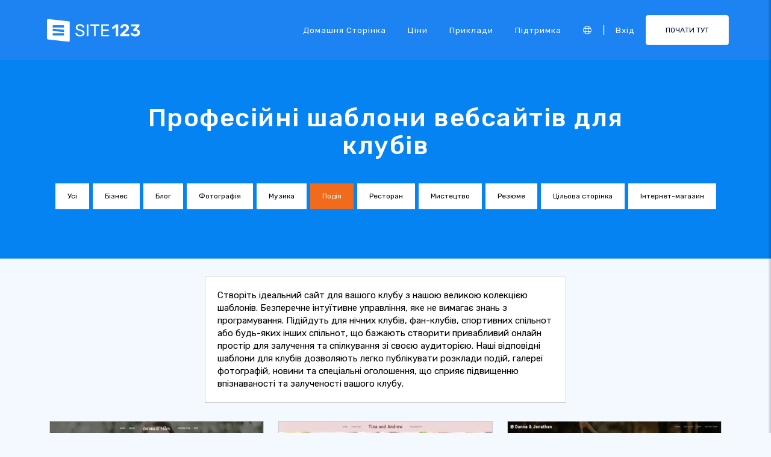

--- FILE ---
content_type: text/html;charset=UTF-8
request_url: https://ua.site123.com/templates/club-website-templates
body_size: 21498
content:
<!DOCTYPE html><html lang="uk" ><head> <script>        //We must set up this variable here because different analytics tool (like Google Optimize) using it right after
        var utm_landingPage     = 'homepage';
    </script> <meta http-equiv="X-UA-Compatible" content="IE=edge,chrome=1" /> <meta charset="utf-8" /> <link rel="dns-prefetch preconnect" href="https://cdn-cms.f-static.com" crossorigin="anonymous"/> <link rel="dns-prefetch preconnect" href="https://images.cdn-files-a.com" crossorigin="anonymous"/> <link rel="dns-prefetch preconnect" href="https://static.s123-cdn-network-a.com" crossorigin="anonymous"/> <link rel="dns-prefetch preconnect" href="https://cdn-cms-s-8-4.f-static.net" crossorigin="anonymous"/> <link rel="dns-prefetch preconnect" href="https://fonts.googleapis.com" crossorigin="anonymous"/> <link rel="dns-prefetch preconnect" href="https://fonts.gstatic.com" crossorigin="anonymous"/> <link rel="dns-prefetch preconnect" href="https://googleads.g.doubleclick.net" crossorigin="anonymous"/> <link rel="dns-prefetch preconnect" href="https://www.google-analytics.com" crossorigin="anonymous"/> <link rel="dns-prefetch preconnect" href="https://www.googleadservices.com" crossorigin="anonymous"/> <link rel="dns-prefetch preconnect" href="https://www.googleoptimize.com" crossorigin="anonymous"/> <link rel="dns-prefetch preconnect" href="https://www.facebook.com" crossorigin="anonymous"/> <meta name="viewport" content="width=device-width, initial-scale=1.0, maximum-scale=1.0" /> <link rel="shortcut icon" href="https://cdn-cms-s-8-4.f-static.net/manager/websites/site123_website/files/logos/brand_files_2020/Icons/Png/Icon_blue.png?v=y84124423242" type="image/x-icon"> <link rel="icon" href="https://cdn-cms-s-8-4.f-static.net/manager/websites/site123_website/files/logos/brand_files_2020/Icons/Png/Icon_blue.png?v=y84124423242" type="image/x-icon"> <style>/* arabic */
@font-face {
  font-family: 'Rubik';
  font-style: normal;
  font-weight: 300;
  font-display: swap;
  src: url(https://fonts.gstatic.com/s/rubik/v31/iJWKBXyIfDnIV7nErXyw023e1Ik.woff2) format('woff2');
  unicode-range: U+0600-06FF, U+0750-077F, U+0870-088E, U+0890-0891, U+0897-08E1, U+08E3-08FF, U+200C-200E, U+2010-2011, U+204F, U+2E41, U+FB50-FDFF, U+FE70-FE74, U+FE76-FEFC, U+102E0-102FB, U+10E60-10E7E, U+10EC2-10EC4, U+10EFC-10EFF, U+1EE00-1EE03, U+1EE05-1EE1F, U+1EE21-1EE22, U+1EE24, U+1EE27, U+1EE29-1EE32, U+1EE34-1EE37, U+1EE39, U+1EE3B, U+1EE42, U+1EE47, U+1EE49, U+1EE4B, U+1EE4D-1EE4F, U+1EE51-1EE52, U+1EE54, U+1EE57, U+1EE59, U+1EE5B, U+1EE5D, U+1EE5F, U+1EE61-1EE62, U+1EE64, U+1EE67-1EE6A, U+1EE6C-1EE72, U+1EE74-1EE77, U+1EE79-1EE7C, U+1EE7E, U+1EE80-1EE89, U+1EE8B-1EE9B, U+1EEA1-1EEA3, U+1EEA5-1EEA9, U+1EEAB-1EEBB, U+1EEF0-1EEF1;
}
/* cyrillic-ext */
@font-face {
  font-family: 'Rubik';
  font-style: normal;
  font-weight: 300;
  font-display: swap;
  src: url(https://fonts.gstatic.com/s/rubik/v31/iJWKBXyIfDnIV7nMrXyw023e1Ik.woff2) format('woff2');
  unicode-range: U+0460-052F, U+1C80-1C8A, U+20B4, U+2DE0-2DFF, U+A640-A69F, U+FE2E-FE2F;
}
/* cyrillic */
@font-face {
  font-family: 'Rubik';
  font-style: normal;
  font-weight: 300;
  font-display: swap;
  src: url(https://fonts.gstatic.com/s/rubik/v31/iJWKBXyIfDnIV7nFrXyw023e1Ik.woff2) format('woff2');
  unicode-range: U+0301, U+0400-045F, U+0490-0491, U+04B0-04B1, U+2116;
}
/* hebrew */
@font-face {
  font-family: 'Rubik';
  font-style: normal;
  font-weight: 300;
  font-display: swap;
  src: url(https://fonts.gstatic.com/s/rubik/v31/iJWKBXyIfDnIV7nDrXyw023e1Ik.woff2) format('woff2');
  unicode-range: U+0307-0308, U+0590-05FF, U+200C-2010, U+20AA, U+25CC, U+FB1D-FB4F;
}
/* latin-ext */
@font-face {
  font-family: 'Rubik';
  font-style: normal;
  font-weight: 300;
  font-display: swap;
  src: url(https://fonts.gstatic.com/s/rubik/v31/iJWKBXyIfDnIV7nPrXyw023e1Ik.woff2) format('woff2');
  unicode-range: U+0100-02BA, U+02BD-02C5, U+02C7-02CC, U+02CE-02D7, U+02DD-02FF, U+0304, U+0308, U+0329, U+1D00-1DBF, U+1E00-1E9F, U+1EF2-1EFF, U+2020, U+20A0-20AB, U+20AD-20C0, U+2113, U+2C60-2C7F, U+A720-A7FF;
}
/* latin */
@font-face {
  font-family: 'Rubik';
  font-style: normal;
  font-weight: 300;
  font-display: swap;
  src: url(https://fonts.gstatic.com/s/rubik/v31/iJWKBXyIfDnIV7nBrXyw023e.woff2) format('woff2');
  unicode-range: U+0000-00FF, U+0131, U+0152-0153, U+02BB-02BC, U+02C6, U+02DA, U+02DC, U+0304, U+0308, U+0329, U+2000-206F, U+20AC, U+2122, U+2191, U+2193, U+2212, U+2215, U+FEFF, U+FFFD;
}
/* arabic */
@font-face {
  font-family: 'Rubik';
  font-style: normal;
  font-weight: 400;
  font-display: swap;
  src: url(https://fonts.gstatic.com/s/rubik/v31/iJWKBXyIfDnIV7nErXyw023e1Ik.woff2) format('woff2');
  unicode-range: U+0600-06FF, U+0750-077F, U+0870-088E, U+0890-0891, U+0897-08E1, U+08E3-08FF, U+200C-200E, U+2010-2011, U+204F, U+2E41, U+FB50-FDFF, U+FE70-FE74, U+FE76-FEFC, U+102E0-102FB, U+10E60-10E7E, U+10EC2-10EC4, U+10EFC-10EFF, U+1EE00-1EE03, U+1EE05-1EE1F, U+1EE21-1EE22, U+1EE24, U+1EE27, U+1EE29-1EE32, U+1EE34-1EE37, U+1EE39, U+1EE3B, U+1EE42, U+1EE47, U+1EE49, U+1EE4B, U+1EE4D-1EE4F, U+1EE51-1EE52, U+1EE54, U+1EE57, U+1EE59, U+1EE5B, U+1EE5D, U+1EE5F, U+1EE61-1EE62, U+1EE64, U+1EE67-1EE6A, U+1EE6C-1EE72, U+1EE74-1EE77, U+1EE79-1EE7C, U+1EE7E, U+1EE80-1EE89, U+1EE8B-1EE9B, U+1EEA1-1EEA3, U+1EEA5-1EEA9, U+1EEAB-1EEBB, U+1EEF0-1EEF1;
}
/* cyrillic-ext */
@font-face {
  font-family: 'Rubik';
  font-style: normal;
  font-weight: 400;
  font-display: swap;
  src: url(https://fonts.gstatic.com/s/rubik/v31/iJWKBXyIfDnIV7nMrXyw023e1Ik.woff2) format('woff2');
  unicode-range: U+0460-052F, U+1C80-1C8A, U+20B4, U+2DE0-2DFF, U+A640-A69F, U+FE2E-FE2F;
}
/* cyrillic */
@font-face {
  font-family: 'Rubik';
  font-style: normal;
  font-weight: 400;
  font-display: swap;
  src: url(https://fonts.gstatic.com/s/rubik/v31/iJWKBXyIfDnIV7nFrXyw023e1Ik.woff2) format('woff2');
  unicode-range: U+0301, U+0400-045F, U+0490-0491, U+04B0-04B1, U+2116;
}
/* hebrew */
@font-face {
  font-family: 'Rubik';
  font-style: normal;
  font-weight: 400;
  font-display: swap;
  src: url(https://fonts.gstatic.com/s/rubik/v31/iJWKBXyIfDnIV7nDrXyw023e1Ik.woff2) format('woff2');
  unicode-range: U+0307-0308, U+0590-05FF, U+200C-2010, U+20AA, U+25CC, U+FB1D-FB4F;
}
/* latin-ext */
@font-face {
  font-family: 'Rubik';
  font-style: normal;
  font-weight: 400;
  font-display: swap;
  src: url(https://fonts.gstatic.com/s/rubik/v31/iJWKBXyIfDnIV7nPrXyw023e1Ik.woff2) format('woff2');
  unicode-range: U+0100-02BA, U+02BD-02C5, U+02C7-02CC, U+02CE-02D7, U+02DD-02FF, U+0304, U+0308, U+0329, U+1D00-1DBF, U+1E00-1E9F, U+1EF2-1EFF, U+2020, U+20A0-20AB, U+20AD-20C0, U+2113, U+2C60-2C7F, U+A720-A7FF;
}
/* latin */
@font-face {
  font-family: 'Rubik';
  font-style: normal;
  font-weight: 400;
  font-display: swap;
  src: url(https://fonts.gstatic.com/s/rubik/v31/iJWKBXyIfDnIV7nBrXyw023e.woff2) format('woff2');
  unicode-range: U+0000-00FF, U+0131, U+0152-0153, U+02BB-02BC, U+02C6, U+02DA, U+02DC, U+0304, U+0308, U+0329, U+2000-206F, U+20AC, U+2122, U+2191, U+2193, U+2212, U+2215, U+FEFF, U+FFFD;
}
/* arabic */
@font-face {
  font-family: 'Rubik';
  font-style: normal;
  font-weight: 500;
  font-display: swap;
  src: url(https://fonts.gstatic.com/s/rubik/v31/iJWKBXyIfDnIV7nErXyw023e1Ik.woff2) format('woff2');
  unicode-range: U+0600-06FF, U+0750-077F, U+0870-088E, U+0890-0891, U+0897-08E1, U+08E3-08FF, U+200C-200E, U+2010-2011, U+204F, U+2E41, U+FB50-FDFF, U+FE70-FE74, U+FE76-FEFC, U+102E0-102FB, U+10E60-10E7E, U+10EC2-10EC4, U+10EFC-10EFF, U+1EE00-1EE03, U+1EE05-1EE1F, U+1EE21-1EE22, U+1EE24, U+1EE27, U+1EE29-1EE32, U+1EE34-1EE37, U+1EE39, U+1EE3B, U+1EE42, U+1EE47, U+1EE49, U+1EE4B, U+1EE4D-1EE4F, U+1EE51-1EE52, U+1EE54, U+1EE57, U+1EE59, U+1EE5B, U+1EE5D, U+1EE5F, U+1EE61-1EE62, U+1EE64, U+1EE67-1EE6A, U+1EE6C-1EE72, U+1EE74-1EE77, U+1EE79-1EE7C, U+1EE7E, U+1EE80-1EE89, U+1EE8B-1EE9B, U+1EEA1-1EEA3, U+1EEA5-1EEA9, U+1EEAB-1EEBB, U+1EEF0-1EEF1;
}
/* cyrillic-ext */
@font-face {
  font-family: 'Rubik';
  font-style: normal;
  font-weight: 500;
  font-display: swap;
  src: url(https://fonts.gstatic.com/s/rubik/v31/iJWKBXyIfDnIV7nMrXyw023e1Ik.woff2) format('woff2');
  unicode-range: U+0460-052F, U+1C80-1C8A, U+20B4, U+2DE0-2DFF, U+A640-A69F, U+FE2E-FE2F;
}
/* cyrillic */
@font-face {
  font-family: 'Rubik';
  font-style: normal;
  font-weight: 500;
  font-display: swap;
  src: url(https://fonts.gstatic.com/s/rubik/v31/iJWKBXyIfDnIV7nFrXyw023e1Ik.woff2) format('woff2');
  unicode-range: U+0301, U+0400-045F, U+0490-0491, U+04B0-04B1, U+2116;
}
/* hebrew */
@font-face {
  font-family: 'Rubik';
  font-style: normal;
  font-weight: 500;
  font-display: swap;
  src: url(https://fonts.gstatic.com/s/rubik/v31/iJWKBXyIfDnIV7nDrXyw023e1Ik.woff2) format('woff2');
  unicode-range: U+0307-0308, U+0590-05FF, U+200C-2010, U+20AA, U+25CC, U+FB1D-FB4F;
}
/* latin-ext */
@font-face {
  font-family: 'Rubik';
  font-style: normal;
  font-weight: 500;
  font-display: swap;
  src: url(https://fonts.gstatic.com/s/rubik/v31/iJWKBXyIfDnIV7nPrXyw023e1Ik.woff2) format('woff2');
  unicode-range: U+0100-02BA, U+02BD-02C5, U+02C7-02CC, U+02CE-02D7, U+02DD-02FF, U+0304, U+0308, U+0329, U+1D00-1DBF, U+1E00-1E9F, U+1EF2-1EFF, U+2020, U+20A0-20AB, U+20AD-20C0, U+2113, U+2C60-2C7F, U+A720-A7FF;
}
/* latin */
@font-face {
  font-family: 'Rubik';
  font-style: normal;
  font-weight: 500;
  font-display: swap;
  src: url(https://fonts.gstatic.com/s/rubik/v31/iJWKBXyIfDnIV7nBrXyw023e.woff2) format('woff2');
  unicode-range: U+0000-00FF, U+0131, U+0152-0153, U+02BB-02BC, U+02C6, U+02DA, U+02DC, U+0304, U+0308, U+0329, U+2000-206F, U+20AC, U+2122, U+2191, U+2193, U+2212, U+2215, U+FEFF, U+FFFD;
}
/* arabic */
@font-face {
  font-family: 'Rubik';
  font-style: normal;
  font-weight: 700;
  font-display: swap;
  src: url(https://fonts.gstatic.com/s/rubik/v31/iJWKBXyIfDnIV7nErXyw023e1Ik.woff2) format('woff2');
  unicode-range: U+0600-06FF, U+0750-077F, U+0870-088E, U+0890-0891, U+0897-08E1, U+08E3-08FF, U+200C-200E, U+2010-2011, U+204F, U+2E41, U+FB50-FDFF, U+FE70-FE74, U+FE76-FEFC, U+102E0-102FB, U+10E60-10E7E, U+10EC2-10EC4, U+10EFC-10EFF, U+1EE00-1EE03, U+1EE05-1EE1F, U+1EE21-1EE22, U+1EE24, U+1EE27, U+1EE29-1EE32, U+1EE34-1EE37, U+1EE39, U+1EE3B, U+1EE42, U+1EE47, U+1EE49, U+1EE4B, U+1EE4D-1EE4F, U+1EE51-1EE52, U+1EE54, U+1EE57, U+1EE59, U+1EE5B, U+1EE5D, U+1EE5F, U+1EE61-1EE62, U+1EE64, U+1EE67-1EE6A, U+1EE6C-1EE72, U+1EE74-1EE77, U+1EE79-1EE7C, U+1EE7E, U+1EE80-1EE89, U+1EE8B-1EE9B, U+1EEA1-1EEA3, U+1EEA5-1EEA9, U+1EEAB-1EEBB, U+1EEF0-1EEF1;
}
/* cyrillic-ext */
@font-face {
  font-family: 'Rubik';
  font-style: normal;
  font-weight: 700;
  font-display: swap;
  src: url(https://fonts.gstatic.com/s/rubik/v31/iJWKBXyIfDnIV7nMrXyw023e1Ik.woff2) format('woff2');
  unicode-range: U+0460-052F, U+1C80-1C8A, U+20B4, U+2DE0-2DFF, U+A640-A69F, U+FE2E-FE2F;
}
/* cyrillic */
@font-face {
  font-family: 'Rubik';
  font-style: normal;
  font-weight: 700;
  font-display: swap;
  src: url(https://fonts.gstatic.com/s/rubik/v31/iJWKBXyIfDnIV7nFrXyw023e1Ik.woff2) format('woff2');
  unicode-range: U+0301, U+0400-045F, U+0490-0491, U+04B0-04B1, U+2116;
}
/* hebrew */
@font-face {
  font-family: 'Rubik';
  font-style: normal;
  font-weight: 700;
  font-display: swap;
  src: url(https://fonts.gstatic.com/s/rubik/v31/iJWKBXyIfDnIV7nDrXyw023e1Ik.woff2) format('woff2');
  unicode-range: U+0307-0308, U+0590-05FF, U+200C-2010, U+20AA, U+25CC, U+FB1D-FB4F;
}
/* latin-ext */
@font-face {
  font-family: 'Rubik';
  font-style: normal;
  font-weight: 700;
  font-display: swap;
  src: url(https://fonts.gstatic.com/s/rubik/v31/iJWKBXyIfDnIV7nPrXyw023e1Ik.woff2) format('woff2');
  unicode-range: U+0100-02BA, U+02BD-02C5, U+02C7-02CC, U+02CE-02D7, U+02DD-02FF, U+0304, U+0308, U+0329, U+1D00-1DBF, U+1E00-1E9F, U+1EF2-1EFF, U+2020, U+20A0-20AB, U+20AD-20C0, U+2113, U+2C60-2C7F, U+A720-A7FF;
}
/* latin */
@font-face {
  font-family: 'Rubik';
  font-style: normal;
  font-weight: 700;
  font-display: swap;
  src: url(https://fonts.gstatic.com/s/rubik/v31/iJWKBXyIfDnIV7nBrXyw023e.woff2) format('woff2');
  unicode-range: U+0000-00FF, U+0131, U+0152-0153, U+02BB-02BC, U+02C6, U+02DA, U+02DC, U+0304, U+0308, U+0329, U+2000-206F, U+20AC, U+2122, U+2191, U+2193, U+2212, U+2215, U+FEFF, U+FFFD;
}</style> <!-- styles --> <link rel="stylesheet" href="https://cdn-cms-s-8-4.f-static.net/versions/2/system_mini/css/minimizeSITE123website.css?v=y84124423242" type="text/css" crossorigin="anonymous"> <link rel="stylesheet" href="https://cdn-cms-s-8-4.f-static.net/versions/2/system_mini/css/minimizeSITE123website_inside_page.css?v=y84124423242" type="text/css" crossorigin="anonymous"> <title>Шаблони вебсайтів для клубів - створіть клубний сайт легко</title><meta name="description" content="Виберіть з кращих шаблонів вебсайтів для клубів, щоб швидко запустити привабливу веб-присутність вашого клубу. Ідеально підходить для нічних клубів, спортивних клубів та спільнот." /><meta name="keywords" content="" /><link rel="canonical" href="https://ua.site123.com/templates/club-website-templates" /><meta http-equiv="content-language" content="uk" /><!-- Facebook Meta Info --><meta property="fb:pages" content="430267760516602" /><meta name="fb:app_id" content="1416531498604756" /><meta property="og:url" content="https://ua.site123.com/templates/club-website-templates"><meta property="og:image" content=""><meta property="og:description" content="Виберіть з кращих шаблонів вебсайтів для клубів, щоб швидко запустити привабливу веб-присутність вашого клубу. Ідеально підходить для нічних клубів, спортивних клубів та спільнот."><meta property="og:title" content="Шаблони вебсайтів для клубів - створіть клубний сайт легко"><meta property="og:site_name" content="SITE123"><meta name="og:type" content="website" /><!-- Twitter Meta Info --><meta name="twitter:site" content="@site123"><meta name="twitter:card" content="summary_large_image"><meta name="twitter:url" content="https://ua.site123.com/templates/club-website-templates"><meta name="twitter:title" content="Шаблони вебсайтів для клубів - створіть клубний сайт легко"><meta name="twitter:description" content="Виберіть з кращих шаблонів вебсайтів для клубів, щоб швидко запустити привабливу веб-присутність вашого клубу. Ідеально підходить для нічних клубів, спортивних клубів та спільнот."><meta name="twitter:image:src" content=""><!-- Google+ Meta Info --><meta itemprop="name" content="Шаблони вебсайтів для клубів - створіть клубний сайт легко"><meta itemprop="description" content="Виберіть з кращих шаблонів вебсайтів для клубів, щоб швидко запустити привабливу веб-присутність вашого клубу. Ідеально підходить для нічних клубів, спортивних клубів та спільнот."><meta itemprop="image" content=""><meta name="yandex-verification" content="4e2e3b87cecc4952"><meta name="msvalidate.01" content="1404E3D356E3AFB60FD0EF2AE2283550"> <link rel="alternate" hreflang="en" href="https://www.site123.com/templates/club-website-templates"/><link rel="alternate" hreflang="x-default" href="https://www.site123.com/templates/club-website-templates"/><link rel="alternate" hreflang="fr" href="https://fr.site123.com/templates/club-website-templates"/><link rel="alternate" hreflang="es" href="https://es.site123.com/templates/club-website-templates"/><link rel="alternate" hreflang="pt" href="https://pt.site123.com/templates/club-website-templates"/><link rel="alternate" hreflang="de" href="https://de.site123.com/templates/club-website-templates"/><link rel="alternate" hreflang="it" href="https://it.site123.com/templates/club-website-templates"/><link rel="alternate" hreflang="nl" href="https://nl.site123.com/templates/club-website-templates"/><link rel="alternate" hreflang="ru" href="https://ru.site123.com/templates/club-website-templates"/><link rel="alternate" hreflang="ja" href="https://ja.site123.com/templates/club-website-templates"/><link rel="alternate" hreflang="ko" href="https://ko.site123.com/templates/club-website-templates"/><link rel="alternate" hreflang="pl" href="https://pl.site123.com/templates/club-website-templates"/><link rel="alternate" hreflang="tr" href="https://tr.site123.com/templates/club-website-templates"/><link rel="alternate" hreflang="ar" href="https://ar.site123.com/templates/club-website-templates"/><link rel="alternate" hreflang="he" href="https://he.site123.com/templates/club-website-templates"/><link rel="alternate" hreflang="hu" href="https://hu.site123.com/templates/club-website-templates"/><link rel="alternate" hreflang="sv" href="https://se.site123.com/templates/club-website-templates"/><link rel="alternate" hreflang="no" href="https://no.site123.com/templates/club-website-templates"/><link rel="alternate" hreflang="ro" href="https://ro.site123.com/templates/club-website-templates"/><link rel="alternate" hreflang="el" href="https://gr.site123.com/templates/club-website-templates"/><link rel="alternate" hreflang="zh-cn" href="https://zh-cn.site123.com/templates/club-website-templates"/><link rel="alternate" hreflang="zh-tw" href="https://zh-tw.site123.com/templates/club-website-templates"/><link rel="alternate" hreflang="hi" href="https://hi.site123.com/templates/club-website-templates"/><link rel="alternate" hreflang="cs" href="https://cs.site123.com/templates/club-website-templates"/><link rel="alternate" hreflang="da" href="https://da.site123.com/templates/club-website-templates"/><link rel="alternate" hreflang="hr" href="https://hr.site123.com/templates/club-website-templates"/><link rel="alternate" hreflang="uk" href="https://ua.site123.com/templates/club-website-templates"/><link rel="alternate" hreflang="af" href="https://af.site123.com/templates/club-website-templates"/><link rel="alternate" hreflang="sq" href="https://sq.site123.com/templates/club-website-templates"/><link rel="alternate" hreflang="hy" href="https://hy.site123.com/templates/club-website-templates"/><link rel="alternate" hreflang="az" href="https://az.site123.com/templates/club-website-templates"/><link rel="alternate" hreflang="be" href="https://be.site123.com/templates/club-website-templates"/><link rel="alternate" hreflang="bs" href="https://bs.site123.com/templates/club-website-templates"/><link rel="alternate" hreflang="bg" href="https://bg.site123.com/templates/club-website-templates"/><link rel="alternate" hreflang="ca" href="https://ca.site123.com/templates/club-website-templates"/><link rel="alternate" hreflang="et" href="https://et.site123.com/templates/club-website-templates"/><link rel="alternate" hreflang="fi" href="https://fi.site123.com/templates/club-website-templates"/><link rel="alternate" hreflang="gl" href="https://gl.site123.com/templates/club-website-templates"/><link rel="alternate" hreflang="ka" href="https://ka.site123.com/templates/club-website-templates"/><link rel="alternate" hreflang="is" href="https://is.site123.com/templates/club-website-templates"/><link rel="alternate" hreflang="ga" href="https://ga.site123.com/templates/club-website-templates"/><link rel="alternate" hreflang="kk" href="https://kk.site123.com/templates/club-website-templates"/><link rel="alternate" hreflang="lo" href="https://lo.site123.com/templates/club-website-templates"/><link rel="alternate" hreflang="lv" href="https://lv.site123.com/templates/club-website-templates"/><link rel="alternate" hreflang="lt" href="https://lt.site123.com/templates/club-website-templates"/><link rel="alternate" hreflang="lb" href="https://lb.site123.com/templates/club-website-templates"/><link rel="alternate" hreflang="mk" href="https://mk.site123.com/templates/club-website-templates"/><link rel="alternate" hreflang="ms" href="https://ms.site123.com/templates/club-website-templates"/><link rel="alternate" hreflang="mt" href="https://mt.site123.com/templates/club-website-templates"/><link rel="alternate" hreflang="mn" href="https://mn.site123.com/templates/club-website-templates"/><link rel="alternate" hreflang="sk" href="https://sk.site123.com/templates/club-website-templates"/><link rel="alternate" hreflang="sl" href="https://sl.site123.com/templates/club-website-templates"/><link rel="alternate" hreflang="th" href="https://th.site123.com/templates/club-website-templates"/><link rel="alternate" hreflang="tk" href="https://tk.site123.com/templates/club-website-templates"/><link rel="alternate" hreflang="cy" href="https://cy.site123.com/templates/club-website-templates"/><link rel="alternate" hreflang="bn" href="https://bn.site123.com/templates/club-website-templates"/><link rel="alternate" hreflang="ur" href="https://ur.site123.com/templates/club-website-templates"/><link rel="alternate" hreflang="id" href="https://id.site123.com/templates/club-website-templates"/><link rel="alternate" hreflang="sw" href="https://sw.site123.com/templates/club-website-templates"/><link rel="alternate" hreflang="mr" href="https://mr.site123.com/templates/club-website-templates"/><link rel="alternate" hreflang="te" href="https://te.site123.com/templates/club-website-templates"/><link rel="alternate" hreflang="ta" href="https://ta.site123.com/templates/club-website-templates"/><link rel="alternate" hreflang="vi" href="https://vi.site123.com/templates/club-website-templates"/><link rel="alternate" hreflang="tl" href="https://tl.site123.com/templates/club-website-templates"/><link rel="alternate" hreflang="gu" href="https://gu.site123.com/templates/club-website-templates"/><link rel="alternate" hreflang="ps" href="https://ps.site123.com/templates/club-website-templates"/><link rel="alternate" hreflang="uz" href="https://uz.site123.com/templates/club-website-templates"/><link rel="alternate" hreflang="om" href="https://om.site123.com/templates/club-website-templates"/><link rel="alternate" hreflang="zu" href="https://zu.site123.com/templates/club-website-templates"/> </head><body class="language_uk insidePage landingPage " data-user-language="uk"> <div class="menuHeader "> <div class="container"> <div class="row"> <div class="col-xs-12 col-sm-2"> <a href="/"><img src="https://static.s123-cdn-network-a.com/admin/InterfaceStatisFiles/allOther/all/site123/logos/Logo/Horizontal/SVG/Horizontal_Blue.svg?v=y84124423242" class="site123_logo logoBlue" alt="SITE123 logo"><img src="https://static.s123-cdn-network-a.com/admin/InterfaceStatisFiles/allOther/all/site123/logos/Logo/Horizontal/SVG/Horizontal_white.svg?v=y84124423242" class="site123_logo logoWhite" alt="SITE123 logo"></a> </div> <div class="col-xs-12 col-sm-10 hidden-xs hidden-sm"> <nav class=""> <ul class="site123_nav"> <li class="active"><a class="menuItem" href="/">Домашня сторінка</a></li> <!--<li><a class="menuItem" href="/domain-search">Домени</a></li>--> <li><a class="menuItem" href="/%D0%A6%D1%96%D0%BD%D0%B8">Ціни</a></li><li><a class="menuItem" href="/%D0%9F%D1%80%D0%B8%D0%BA%D0%BB%D0%B0%D0%B4%D0%B8+%D0%B2%D0%B5%D0%B1%D1%81%D0%B0%D0%B9%D1%82%D1%96%D0%B2">Приклади</a></li> <li><a class="menuItem" href="/support">Підтримка</a></li> <li><a class="languageModalElement menuItem"><i class="fa-light fa-globe"></i></a></li> <li>|</li> <li class="loginMenu"><a class="menuItem" href="https://app.site123.com/manager/login/login.php?l=uk"><i class="fal fa-sign-in visible-xs-block"></i><span class="hidden-xs">Вхід</span></a></li> <li><a class="btn btn-blue btn-small" href="https://app.site123.com/manager/login/sign_up.php?l=uk"><i class="fal fa-plus visible-xs-block"></i><span class="hidden-xs">ПОЧАТИ ТУТ</span></a></li> </ul> </nav> </div> <div class="col-xs-12 col-sm-9 visible-xs-block visible-sm-block"> <div class="mobileMenu"> <svg aria-hidden="true" focusable="false" data-prefix="fal" data-icon="bars" class="svg-inline--fa fa-bars" style="width:26px;height:26px;" role="img" xmlns="http://www.w3.org/2000/svg" viewBox="0 0 448 512"><path fill="currentColor" d="M442 114H6a6 6 0 0 1-6-6V84a6 6 0 0 1 6-6h436a6 6 0 0 1 6 6v24a6 6 0 0 1-6 6zm0 160H6a6 6 0 0 1-6-6v-24a6 6 0 0 1 6-6h436a6 6 0 0 1 6 6v24a6 6 0 0 1-6 6zm0 160H6a6 6 0 0 1-6-6v-24a6 6 0 0 1 6-6h436a6 6 0 0 1 6 6v24a6 6 0 0 1-6 6z"></path></svg> </div> </div> </div> </div> </div> <div class="mobileMenuFromSide"> <div class="mobileMenuHeader"> <img src="https://static.s123-cdn-network-a.com/admin/InterfaceStatisFiles/allOther/all/site123/logos/Logo/Horizontal/SVG/Horizontal_Blue.svg?v=y84124423242" class="site123_logo logoBlue" alt="logo"> <div class="mobileMenuClose"><svg aria-hidden="true" focusable="false" data-prefix="fal" data-icon="times" class="svg-inline--fa fa-times" role="img" xmlns="http://www.w3.org/2000/svg" viewBox="0 0 320 512"><path fill="currentColor" d="M193.94 256L296.5 153.44l21.15-21.15c3.12-3.12 3.12-8.19 0-11.31l-22.63-22.63c-3.12-3.12-8.19-3.12-11.31 0L160 222.06 36.29 98.34c-3.12-3.12-8.19-3.12-11.31 0L2.34 120.97c-3.12 3.12-3.12 8.19 0 11.31L126.06 256 2.34 379.71c-3.12 3.12-3.12 8.19 0 11.31l22.63 22.63c3.12 3.12 8.19 3.12 11.31 0L160 289.94 262.56 392.5l21.15 21.15c3.12 3.12 8.19 3.12 11.31 0l22.63-22.63c3.12-3.12 3.12-8.19 0-11.31L193.94 256z"></path></svg></div> </div> <nav class=""> <ul class="site123_nav"> <li class="active"><a href="/">Домашня сторінка</a></li> <li><a href="/%D0%A6%D1%96%D0%BD%D0%B8">Ціни</a></li> <li><a href="/support">Підтримка</a></li> <li><a class="languageModalElement" data-show-lan-text="true"><i class="fa-light fa-globe"></i></a></li> </ul> </nav> <div class="mobile-menu-main-btns"> <a class="btn btn-mini btn-transparent" href="https://app.site123.com/manager/login/login.php?l=uk"><span>Вхід</span></a> <a class="btn btn-mini btn-orange" href="https://app.site123.com/manager/login/sign_up.php?l=uk"><span>ПОЧАТИ ТУТ</span></a> </div> </div> <div class="container-fluid landing_bigTempImage clean"> <div class="landing_rowMainImage"> <div style="display: inline;max-width: 100%;"> <div class="tempText"> <h1>Професійні шаблони вебсайтів для клубів</h1> </div> <ul class="list-group s123-categories-navbar horizontal"> <li class="list-group-item " data-cat="all"><a href="/%D0%A8%D0%B0%D0%B1%D0%BB%D0%BE%D0%BD%D0%B8+%D0%B2%D0%B5%D0%B1%D1%81%D0%B0%D0%B9%D1%82%D1%96%D0%B2">Усі</a></li> <li class="list-group-item " data-cat="1"><a href="/templates/business-website-templates">Бізнес</a></li> <li class="list-group-item " data-cat="2"><a href="/templates/blog-website-templates">Блог</a></li> <li class="list-group-item " data-cat="3"><a href="/templates/photography-website-templates">Фотографія</a></li> <li class="list-group-item " data-cat="4"><a href="/templates/music-website-templates">Музика</a></li> <li class="list-group-item active" data-cat="5"><a href="/templates/event-website-templates">Подія</a></li> <li class="list-group-item " data-cat="6"><a href="/templates/restaurant-website-templates">Ресторан</a></li> <li class="list-group-item " data-cat="8"><a href="/templates/creative-arts-website-templates">Мистецтво</a></li> <li class="list-group-item " data-cat="7"><a href="/templates/cv-website-templates">Резюме</a></li> <li class="list-group-item " data-cat="9"><a href="/templates/landing-page-website-templates">Цільова сторінка</a></li> <li class="list-group-item " data-cat="10"><a href="/templates/online-store-website-templates">Інтернет-магазин</a></li> </ul> </div> </div></div><div class="container templatesPage" style="margin-top: 30px;"> <div style="display: flex;flex-direction: row;flex-wrap: wrap;background-color: #fff;padding: 20px;border: 1px solid #ccc;width: 600px;max-width:100%;margin: auto;"> <span>Створіть ідеальний сайт для вашого клубу з нашою великою колекцією шаблонів. Безперечне інтуїтивне управління, яке не вимагає знань з програмування. Підійдуть для нічних клубів, фан-клубів, спортивних спільнот або будь-яких інших спільнот, що бажають створити привабливий онлайн простір для залучення та спілкування зі своєю аудиторією. Наші відповідні шаблони для клубів дозволяють легко публікувати розклади подій, галереї фотографій, новини та спеціальні оголошення, що сприяє підвищенню впізнаваності та залученості вашого клубу.</span> </div></div><div class="container templatesPage" style="margin-top: 30px;"> <div style="display: flex;flex-direction: row;flex-wrap: wrap;"> <div class="col-xs-12 col-sm-6 col-md-4 allCats" style="order:9999;float: none !important;"> <div class="theme"> <a href="https://app.site123.com/manager/login/sign_up.php?l=uk&theme=7853700"> <div class="lazy previewImage" data-src-image="https://images.cdn-files-a.com/uploads/7853700/400_643ea303b4d29.png"> <img data-src-image="https://images.cdn-files-a.com/uploads/7853700/400_643ea306279e6.png" class="lazy img-rounded themeMobilePreview" title="Tina and Andrew" /> </div> </a> <div class="themeBuild"> <a class="btn btn-link btn-mini" target="_blank" href="/templates/preview/7853700">Переглянути</a>                        &nbsp;&nbsp;
                        <a href="https://app.site123.com/manager/login/sign_up.php?l=uk&theme=7853700" class="btn btn-primary btn-mini">Виберіть</a> </div> </div> </div> <div class="col-xs-12 col-sm-6 col-md-4 allCats" style="order:9999;float: none !important;"> <div class="theme"> <a href="https://app.site123.com/manager/login/sign_up.php?l=uk&theme=7720476"> <div class="lazy previewImage" data-src-image="https://images.cdn-files-a.com/uploads/7720476/400_643ea216b51b0.png"> <img data-src-image="https://images.cdn-files-a.com/uploads/7720476/400_643ea21b0305e.png" class="lazy img-rounded themeMobilePreview" title="Danna & Jonathan" /> </div> </a> <div class="themeBuild"> <a class="btn btn-link btn-mini" target="_blank" href="/templates/preview/7720476">Переглянути</a>                        &nbsp;&nbsp;
                        <a href="https://app.site123.com/manager/login/sign_up.php?l=uk&theme=7720476" class="btn btn-primary btn-mini">Виберіть</a> </div> </div> </div> <div class="col-xs-12 col-sm-6 col-md-4 allCats" style="order:9999;float: none !important;"> <div class="theme"> <a href="https://app.site123.com/manager/login/sign_up.php?l=uk&theme=7720394"> <div class="lazy previewImage" data-src-image="https://images.cdn-files-a.com/uploads/7720394/400_643ea24852ba1.png"> <img data-src-image="https://images.cdn-files-a.com/uploads/7720394/400_643ea24be32e8.png" class="lazy img-rounded themeMobilePreview" title="Jenny & Stan" /> </div> </a> <div class="themeBuild"> <a class="btn btn-link btn-mini" target="_blank" href="/templates/preview/7720394">Переглянути</a>                        &nbsp;&nbsp;
                        <a href="https://app.site123.com/manager/login/sign_up.php?l=uk&theme=7720394" class="btn btn-primary btn-mini">Виберіть</a> </div> </div> </div> <div class="col-xs-12 col-sm-6 col-md-4 allCats" style="order:9999;float: none !important;"> <div class="theme"> <a href="https://app.site123.com/manager/login/sign_up.php?l=uk&theme=7720038"> <div class="lazy previewImage" data-src-image="https://images.cdn-files-a.com/uploads/7720038/400_643ea2855e20d.png"> <img data-src-image="https://images.cdn-files-a.com/uploads/7720038/400_643ea28a1ae21.png" class="lazy img-rounded themeMobilePreview" title="Simona & Jack Wedding" /> </div> </a> <div class="themeBuild"> <a class="btn btn-link btn-mini" target="_blank" href="/templates/preview/7720038">Переглянути</a>                        &nbsp;&nbsp;
                        <a href="https://app.site123.com/manager/login/sign_up.php?l=uk&theme=7720038" class="btn btn-primary btn-mini">Виберіть</a> </div> </div> </div> <div class="col-xs-12 col-sm-6 col-md-4 allCats" style="order:9999;float: none !important;"> <div class="theme"> <a href="https://app.site123.com/manager/login/sign_up.php?l=uk&theme=7719965"> <div class="lazy previewImage" data-src-image="https://images.cdn-files-a.com/uploads/7719965/400_643ea2ce66331.png"> <img data-src-image="https://images.cdn-files-a.com/uploads/7719965/400_643ea2d295de3.png" class="lazy img-rounded themeMobilePreview" title="John & Emily" /> </div> </a> <div class="themeBuild"> <a class="btn btn-link btn-mini" target="_blank" href="/templates/preview/7719965">Переглянути</a>                        &nbsp;&nbsp;
                        <a href="https://app.site123.com/manager/login/sign_up.php?l=uk&theme=7719965" class="btn btn-primary btn-mini">Виберіть</a> </div> </div> </div> <div class="col-xs-12 col-sm-6 col-md-4 allCats" style="order:9999;float: none !important;"> <div class="theme"> <a href="https://app.site123.com/manager/login/sign_up.php?l=uk&theme=7585814"> <div class="lazy previewImage" data-src-image="https://images.cdn-files-a.com/uploads/7585814/400_643ea7aacf5ea.png"> <img data-src-image="https://images.cdn-files-a.com/uploads/7585814/400_643ea7ad0adb7.png" class="lazy img-rounded themeMobilePreview" title="Spectrum of Creation Gallery" /> </div> </a> <div class="themeBuild"> <a class="btn btn-link btn-mini" target="_blank" href="/templates/preview/7585814">Переглянути</a>                        &nbsp;&nbsp;
                        <a href="https://app.site123.com/manager/login/sign_up.php?l=uk&theme=7585814" class="btn btn-primary btn-mini">Виберіть</a> </div> </div> </div> <div class="col-xs-12 col-sm-6 col-md-4 allCats" style="order:9999;float: none !important;"> <div class="theme"> <a href="https://app.site123.com/manager/login/sign_up.php?l=uk&theme=7585324"> <div class="lazy previewImage" data-src-image="https://images.cdn-files-a.com/uploads/7585324/400_643ea7db3787c.png"> <img data-src-image="https://images.cdn-files-a.com/uploads/7585324/400_643ea7dd465f2.png" class="lazy img-rounded themeMobilePreview" title="Go Dance Festival" /> </div> </a> <div class="themeBuild"> <a class="btn btn-link btn-mini" target="_blank" href="/templates/preview/7585324">Переглянути</a>                        &nbsp;&nbsp;
                        <a href="https://app.site123.com/manager/login/sign_up.php?l=uk&theme=7585324" class="btn btn-primary btn-mini">Виберіть</a> </div> </div> </div> <div class="col-xs-12 col-sm-6 col-md-4 allCats" style="order:9999;float: none !important;"> <div class="theme"> <a href="https://app.site123.com/manager/login/sign_up.php?l=uk&theme=7585138"> <div class="lazy previewImage" data-src-image="https://images.cdn-files-a.com/uploads/7585138/400_643ea8965fbdb.png"> <img data-src-image="https://images.cdn-files-a.com/uploads/7585138/400_643ea8995bfac.png" class="lazy img-rounded themeMobilePreview" title="TechMeetup" /> </div> </a> <div class="themeBuild"> <a class="btn btn-link btn-mini" target="_blank" href="/templates/preview/7585138">Переглянути</a>                        &nbsp;&nbsp;
                        <a href="https://app.site123.com/manager/login/sign_up.php?l=uk&theme=7585138" class="btn btn-primary btn-mini">Виберіть</a> </div> </div> </div> <div class="col-xs-12 col-sm-6 col-md-4 allCats" style="order:9999;float: none !important;"> <div class="theme"> <a href="https://app.site123.com/manager/login/sign_up.php?l=uk&theme=7571393"> <div class="lazy previewImage" data-src-image="https://images.cdn-files-a.com/uploads/7571393/400_643ea847c2652.png"> <img data-src-image="https://images.cdn-files-a.com/uploads/7571393/400_643ea84b1acbd.png" class="lazy img-rounded themeMobilePreview" title="Graduation Ceremony" /> </div> </a> <div class="themeBuild"> <a class="btn btn-link btn-mini" target="_blank" href="/templates/preview/7571393">Переглянути</a>                        &nbsp;&nbsp;
                        <a href="https://app.site123.com/manager/login/sign_up.php?l=uk&theme=7571393" class="btn btn-primary btn-mini">Виберіть</a> </div> </div> </div> <div class="col-xs-12 col-sm-6 col-md-4 allCats" style="order:9999;float: none !important;"> <div class="theme"> <a href="https://app.site123.com/manager/login/sign_up.php?l=uk&theme=7570512"> <div class="lazy previewImage" data-src-image="https://images.cdn-files-a.com/uploads/7570512/400_643ea81a81b31.png"> <img data-src-image="https://images.cdn-files-a.com/uploads/7570512/400_643ea81d0e466.png" class="lazy img-rounded themeMobilePreview" title="Diamond Festival" /> </div> </a> <div class="themeBuild"> <a class="btn btn-link btn-mini" target="_blank" href="/templates/preview/7570512">Переглянути</a>                        &nbsp;&nbsp;
                        <a href="https://app.site123.com/manager/login/sign_up.php?l=uk&theme=7570512" class="btn btn-primary btn-mini">Виберіть</a> </div> </div> </div> <div class="col-xs-12 col-sm-6 col-md-4 allCats" style="order:2;float: none !important;"> <div class="theme"> <a href="https://app.site123.com/manager/login/sign_up.php?l=uk&theme=7569959"> <div class="lazy previewImage" data-src-image="https://images.cdn-files-a.com/uploads/7569959/400_643ba4a2970fa.png"> <img data-src-image="https://images.cdn-files-a.com/uploads/7569959/400_643ba4a7a20c7.png" class="lazy img-rounded themeMobilePreview" title="Zorana & Miles" /> </div> </a> <div class="themeBuild"> <a class="btn btn-link btn-mini" target="_blank" href="/templates/preview/7569959">Переглянути</a>                        &nbsp;&nbsp;
                        <a href="https://app.site123.com/manager/login/sign_up.php?l=uk&theme=7569959" class="btn btn-primary btn-mini">Виберіть</a> </div> </div> </div> </div></div><section class="container-fluid"> <div class="container"> <div class="sectionHeader text-center"> <h3>Часті запитання</h3> <div class="small_hr"></div> </div> <div class="row faqAccordion"> <div class="col-xs-12 col-sm-8 col-sm-offset-2"> <div class="accordion"> <div class="accordion-section"> <a class="accordion-section-title" href="#accordion-1987">Що таке шаблон веб-сайту?</a> <div id="accordion-1987" class="accordion-section-content"> <p>Шаблон веб-сайту &mdash; це попередньо розроблений макет, який людина може використовувати для створення основи для власного контенту.</p> </div> </div> <div class="accordion-section"> <a class="accordion-section-title" href="#accordion-1988">Які переваги використання шаблону для мого вебсайту?</a> <div id="accordion-1988" class="accordion-section-content"> <p>Шаблони чудово підходять для початку створення веб-сайту, оскільки вони забезпечують структуру, з якої можна почати розробку. Це набагато швидше та простіше, ніж робити все самостійно, як у випадку з веб-сайтом з власним HTML-кодом.</p> </div> </div> <div class="accordion-section"> <a class="accordion-section-title" href="#accordion-1989">Чи можу я відредагувати свій шаблон пізніше?</a> <div id="accordion-1989" class="accordion-section-content"> <p>Так, можете! Ви можете редагувати шаблон у будь-який час та змінювати його дизайн на щось зовсім інше. Ви можете зробити це до, під час або після публікації, щоб це відповідало потребам вашої компанії.</p> </div> </div> <div class="accordion-section"> <a class="accordion-section-title" href="#accordion-1990">Я не зміг знайти потрібний шаблон – що мені робити?</a> <div id="accordion-1990" class="accordion-section-content"> <p>Якщо ви не можете знайти потрібний шаблон, натисніть синю кнопку &laquo;Потрібна допомога?&raquo; у редакторі. Це відкриє нашу цілодобову службу підтримки в чаті. Поговоріть з нашими агентами про те, що вам потрібно, і вони допоможуть вам знайти шаблон, який відповідає вашим потребам. Якщо вони не можуть знайти те, що вам потрібно, повідомте їм, який шаблон ви хочете. Вони поспілкуються з нашою командою розробників, і ми працюватимемо над створенням шаблонів, що підходять для вашого типу бізнесу!</p> </div> </div> <div class="accordion-section"> <a class="accordion-section-title" href="#accordion-1991">Чи можу я змінити дизайн шаблону?</a> <div id="accordion-1991" class="accordion-section-content"> <p>Так, можете. Будь-який дизайн шаблону можна змінити, доклавши невеликих зусиль, щоб він був зовсім іншим. Налаштування функцій, необхідних для зміни ваших шаблонів, може допомогти вам створювати гарні вебсайти із сучасним дизайном! Ви навіть можете розробляти вебсайти, призначені для використання як цільові сторінки додатків.</p> </div> </div> <div class="accordion-section"> <a class="accordion-section-title" href="#accordion-1992">Чи можу я завантажити шаблон?</a> <div id="accordion-1992" class="accordion-section-content"> <p>Ні. Усі шаблони SITE123 є власними розробками, які ми надаємо нашим клієнтам для використання у зручний для них час. Це також стосується веб-сайтів, створених за допомогою сервісу SITE123.</p> </div> </div> <div class="accordion-section"> <a class="accordion-section-title" href="#accordion-1993">У вас є шаблони для інтернет-магазинів?</a> <div id="accordion-1993" class="accordion-section-content"> <p>Так, ми хочемо! Якщо ви хочете переглянути шаблони, що підходять для інтернет-магазинів, перейдіть на веб-сайт SITE123 та натисніть кнопку ПОЧАТИ ТУТ. Дотримуйтесь коротких інструкцій, а потім створіть свій веб-сайт електронної комерції. Крім того, ви можете вибрати один із різних видів шаблонів електронної комерції. Там ви можете вибрати один із багатьох варіантів, доступних для різних бізнес-портфоліо.</p> </div> </div> <div class="accordion-section"> <a class="accordion-section-title" href="#accordion-1994">Чи адаптивні шаблони?</a> <div id="accordion-1994" class="accordion-section-content"> <p>Так, усі шаблони та вебсайти SITE123 мають безкоштовний адаптивний контент і чудово відображатимуться на будь-якому мобільному пристрої. Ви також можете легко інтегрувати мобільні додатки у свій дизайн для додаткової зручності для вашого сучасного бізнесу!</p> </div> </div> <div class="accordion-section"> <a class="accordion-section-title" href="#accordion-1995">Чи потрібно буде мені платити за використання шаблону?</a> <div id="accordion-1995" class="accordion-section-content"> <p>Ні, вони безкоштовні! Усі веб-шаблони можна використовувати безкоштовно необмежений час. Якщо ви коли-небудь захочете оновити свій преміум-пакет, щоб додати більше функцій, ви можете переглянути нашу сторінку з цінами, щоб вибрати потрібний вам пакет. Однак це необов&#039;язково, і ми рекомендуємо користувачам спочатку створити свій веб-сайт безкоштовно, перш ніж розглядати можливість оновлення пакета.</p> </div> </div> <div class="accordion-section"> <a class="accordion-section-title" href="#accordion-1996">У вас є шаблони іншими мовами?</a> <div id="accordion-1996" class="accordion-section-content"> <p>Так, ми це робимо! Наш власний інструмент перекладу дозволяє вам перекласти будь-який шаблон десятками різних мов. Ці переклади були перевірені на точність професійними перекладачами. Спробуйте його сьогодні!</p> </div> </div> <div class="accordion-section"> <a class="accordion-section-title" href="#accordion-1997">Я не знаю кодування чи дизайну. Чи зможу я використовувати ці шаблони?</a> <div id="accordion-1997" class="accordion-section-content"> <p>Так, ви зможете! Редактор SITE123 розроблений для людей, які не знають, як програмувати або розробляти веб-сайт. Ви можете використовувати ці шаблони як базову модель та створювати красиві, професійно виглядаючі веб-сайти за короткий час.</p> </div> </div> <div class="accordion-section"> <a class="accordion-section-title" href="#accordion-1998">Чи можу я використовувати шаблони, які не розроблені спеціально для мого бізнесу?</a> <div id="accordion-1998" class="accordion-section-content"> <p>Звичайно, можете! Усі наші шаблони призначені для вашої зручності. Якщо ви створюєте веб-сайт краси та моди, але вам особливо подобається дизайн архітектурного шаблону, скористайтеся ним! Наші шаблони &ndash; це інструменти, створені для персоналізації та налаштування відповідно до ваших потреб.</p> </div> </div> <div class="accordion-section"> <a class="accordion-section-title" href="#accordion-1999">Я спробував кілька шаблонів і хочу перейти на інший. Як мені це зробити?</a> <div id="accordion-1999" class="accordion-section-content"> <p>Це дуже просто. Все, що вам потрібно зробити, це створити ще один безкоштовний веб-сайт, а потім вибрати новий шаблон, який ви хотіли використовувати. Це дозволить вам використовувати практично будь-який шаблон, щоб створити веб-сайт, який ідеально відповідає вашим потребам.</p> </div> </div> <div class="accordion-section"> <a class="accordion-section-title" href="#accordion-2000">Чи можу я додати власні плагіни до свого шаблону?</a> <div id="accordion-2000" class="accordion-section-content"> <p>Так, можете! SITE123 пропонує десятки сторонніх плагінів, які можуть значно розширити можливості вашого сайту. Щоб встановити їх, перейдіть до НАЛАШТУВАНЬ у редакторі вашого веб-сайту та перегляньте наш список попереднього перегляду. Якщо у вас виникнуть запитання щодо встановлення, зверніться до нашої цілодобової служби підтримки в чаті, і вони будуть раді допомогти.</p> </div> </div> <div class="accordion-section"> <a class="accordion-section-title" href="#accordion-2001">Чи будуть найближчим часом випущені нові шаблони?</a> <div id="accordion-2001" class="accordion-section-content"> <p>Так! SITE123 постійно розробляє та додає нові шаблони, щоб задовольнити інтереси та потреби наших клієнтів. Якщо у вас є ідея шаблону або тема, яку ви хочете розробити, поділіться нею з нашою онлайн-службою підтримки, і вони будуть раді допомогти.</p> </div> </div> <div class="accordion-section"> <a class="accordion-section-title" href="#accordion-2029">Як отримати допомогу в розробці мого шаблону?</a> <div id="accordion-2029" class="accordion-section-content"> <p>Якщо ви коли-небудь розгубилися або вам потрібна допомога з роботою над шаблоном, натисніть кнопку &laquo;Потрібна допомога?&raquo; у редакторі, і ви зможете поспілкуватися з нашою чудовою цілодобовою службою підтримки в чаті. Наші агенти готові допомогти вам з будь-якою проблемою, тож не соромтеся звертатися до нас, коли вам це потрібно!</p> </div> </div> </div> </div> </div> </div></section><section class="container-fluid oneFeature feature_promo"> <div class="container"> <div class="row"> <div class="col-xs-12 col-sm-5"> <div class="leftSide"> <h4>Цілодобова підтримка в реальному часі — ми тут для вас!</h4> <span class="text">Наша безкоштовна цілодобова підтримка в режимі реального часу доступна для вас. Підтримка в чаті SITE123 відповість на ваші запитання та допоможе вам створити успішний вебсайт.<br><br> З нашою чудовою командою підтримки ви ніколи не самотні!</span> </div> </div> <div class="col-xs-12 col-sm-7"> <div class="rightSide"> <img data-src-image="https://static.s123-cdn-network-a.com/admin/InterfaceStatisFiles/allOther/all/site123/support1.png?v=y84124423242" class="img-rounded img-responsive openInsideChat lazy" style="max-height:100%;max-width:100%;display:inline-block;" alt="Чат підтримки"> <div class="arrow hidden"> <img src="https://static.s123-cdn-network-a.com/admin/InterfaceStatisFiles/allOther/all/site123/arrow2.png?v=y84124423242" class="support_promo_arrow hidden-xs" loading="lazy" alt="Безкоштовна підтримка конструктора веб-сайтів"> </div> </div> </div> </div> </div></section><section class="container-fluid reviews"> <div class="container"> <div class="sectionHeader text-center"> <h3>Наші задоволені клієнти</h3> <div class="small_hr"></div> </div> <div class="row allReviews"> <div class="col-xs-12 col-sm-6 col-md-4"> <div class="div reviewItem"> <div class="stars"> <img src="https://cdn-cms-s-8-4.f-static.net/manager/websites/site123_website/files/star-solid.svg" alt="star"> <img src="https://cdn-cms-s-8-4.f-static.net/manager/websites/site123_website/files/star-solid.svg" alt="star"> <img src="https://cdn-cms-s-8-4.f-static.net/manager/websites/site123_website/files/star-solid.svg" alt="star"> <img src="https://cdn-cms-s-8-4.f-static.net/manager/websites/site123_website/files/star-solid.svg" alt="star"> <img src="https://cdn-cms-s-8-4.f-static.net/manager/websites/site123_website/files/star-solid.svg" alt="star"> </div> <div class="des">SITE123, безсумнівно, найпростіший та найзручніший у використанні веб-дизайнер, з яким я стикався. Їхні фахівці з довідки в чаті надзвичайно професійні, що робить процес створення вражаючого веб-сайту неймовірно простим. Їхній досвід та підтримка справді видатні. Щойно я відкрив для себе SITE123, я одразу перестав шукати інші варіанти – настільки він хороший. Поєднання інтуїтивно зрозумілої платформи та першокласної підтримки виділяє SITE123 серед конкурентів.</div> <div class="name" style="display: flex;align-items: center;"><span>Крісті Преттіман</span>&nbsp;<img src="https://cdn-cms-s-8-4.f-static.net/files/vendor/flag-icons-main/flags/4x3/us.svg?v=y84124423242" style="height:1em;" loading="lazy" alt="us Flag"></div> </div> </div> <div class="col-xs-12 col-sm-6 col-md-4"> <div class="div reviewItem"> <div class="stars"> <img src="https://cdn-cms-s-8-4.f-static.net/manager/websites/site123_website/files/star-solid.svg" alt="star"> <img src="https://cdn-cms-s-8-4.f-static.net/manager/websites/site123_website/files/star-solid.svg" alt="star"> <img src="https://cdn-cms-s-8-4.f-static.net/manager/websites/site123_website/files/star-solid.svg" alt="star"> <img src="https://cdn-cms-s-8-4.f-static.net/manager/websites/site123_website/files/star-solid.svg" alt="star"> <img src="https://cdn-cms-s-8-4.f-static.net/manager/websites/site123_website/files/star-solid.svg" alt="star"> </div> <div class="des">За моїм досвідом, SITE123 дуже зручний у використанні. У тих рідкісних випадках, коли я стикався з труднощами, їхня онлайн-підтримка виявилася винятковою. Вони швидко вирішували будь-які проблеми, роблячи процес створення веб-сайту гладким та приємним.</div> <div class="name" style="display: flex;align-items: center;"><span>Боббі Меннег</span>&nbsp;<img src="https://cdn-cms-s-8-4.f-static.net/files/vendor/flag-icons-main/flags/4x3/us.svg?v=y84124423242" style="height:1em;" loading="lazy" alt="us Flag"></div> </div> </div> <div class="col-xs-12 col-sm-6 col-md-4"> <div class="div reviewItem"> <div class="stars"> <img src="https://cdn-cms-s-8-4.f-static.net/manager/websites/site123_website/files/star-solid.svg" alt="star"> <img src="https://cdn-cms-s-8-4.f-static.net/manager/websites/site123_website/files/star-solid.svg" alt="star"> <img src="https://cdn-cms-s-8-4.f-static.net/manager/websites/site123_website/files/star-solid.svg" alt="star"> <img src="https://cdn-cms-s-8-4.f-static.net/manager/websites/site123_website/files/star-solid.svg" alt="star"> <img src="https://cdn-cms-s-8-4.f-static.net/manager/websites/site123_website/files/star-solid.svg" alt="star"> </div> <div class="des">Після випробування різних конструкторів веб-сайтів, SITE123 виділяється як найкращий для новачків, таких як я. Його зручний процес та виняткова онлайн-підтримка роблять створення веб-сайтів легким та легким. Я впевнено ставлю SITE123 повну 5-зіркову оцінку – він ідеально підходить для початківців.</div> <div class="name" style="display: flex;align-items: center;"><span>Пол Даунс</span>&nbsp;<img src="https://cdn-cms-s-8-4.f-static.net/files/vendor/flag-icons-main/flags/4x3/gb.svg?v=y84124423242" style="height:1em;" loading="lazy" alt="gb Flag"></div> </div> </div> </div> </div></section><section class="container-fluid"> <div class="container"> <div class="sectionHeader text-center"> <h3>Знайдіть будь-який шаблон для будь-яких потреб</h3> </div> <div class="row"> <div class="col-xs-12"> <ul class="cloudLinks"><li ><a href="/templates/business-website-templates">бізнес</a></li><li ><a href="/templates/blog-website-templates">блог</a></li><li ><a href="/templates/photography-website-templates">фотографія</a></li><li ><a href="/templates/music-website-templates">музика</a></li><li ><a href="/templates/travel-agency-website-templates">тур-агенція</a></li><li ><a href="/templates/dj-website-templates">діджей</a></li><li ><a href="/templates/visual-arts-website-templates">візуальне мистецтво</a></li><li ><a href="/templates/massage-therapist-website-templates">масажист</a></li><li ><a href="/templates/sport-centers-website-templates">спортивні центри</a></li><li ><a href="/templates/personal-website-templates">особистий</a></li><li ><a href="/templates/real-estate-website-templates">нерухомість</a></li><li ><a href="/templates/handyman-services-website-templates">послуги різноробочого</a></li><li ><a href="/templates/renovation-website-templates">ремонт</a></li><li ><a href="/templates/food-website-templates">харчування</a></li><li ><a href="/templates/computer-hardware-maintenance-website-templates">технічне обслуговування комп&#39;ютерної техніки</a></li><li ><a href="/templates/taxi-services-website-templates">послуги таксі</a></li><li ><a href="/templates/body-arts-website-templates">мистецтво тіла</a></li><li ><a href="/templates/spa-resort-website-templates">бальнеологічний курорт</a></li><li ><a href="/templates/athletic-clubs-website-templates">спортивні клуби</a></li><li ><a href="/templates/education-center-website-templates">освітній центр</a></li><li ><a href="/templates/freelancer-website-templates">фрілансер</a></li><li style="display:none;"><a href="/templates/venues-website-templates">місця проведення</a></li><li style="display:none;"><a href="/templates/medical-transport-website-templates">медичний транспорт</a></li><li style="display:none;"><a href="/templates/cruise-agency-website-templates">круїзне агентство</a></li><li style="display:none;"><a href="/templates/recording-studio-website-templates">студія запису</a></li><li style="display:none;"><a href="/templates/personal-trainer-website-templates">особистий тренер</a></li><li style="display:none;"><a href="/templates/architectural-design-website-templates">архітектурне проектування</a></li><li style="display:none;"><a href="/templates/portraits-website-templates">портрети</a></li><li style="display:none;"><a href="/templates/air-transportation-website-templates">повітряні перевезення</a></li><li style="display:none;"><a href="/templates/weight-loss-coach-website-templates">тренер по схудненню</a></li><li style="display:none;"><a href="/templates/team-sports-website-templates">командні види спорту</a></li><li style="display:none;"><a href="/templates/ceremonies-website-templates">церемонії</a></li><li style="display:none;"><a href="/templates/electricians-website-templates">електрики</a></li><li style="display:none;"><a href="/templates/life-coaching-website-templates">життєвий коучинг</a></li><li style="display:none;"><a href="/templates/olympic-sports-website-templates">олімпійські види спорту</a></li><li style="display:none;"><a href="/templates/retirement-centers-website-templates">центри пенсіонерів</a></li><li style="display:none;"><a href="/templates/contractors-website-templates">підрядники</a></li><li style="display:none;"><a href="/templates/swimming-pools-website-templates">басейни</a></li><li style="display:none;"><a href="/templates/engineering-services-website-templates">інженерні послуги</a></li><li style="display:none;"><a href="/templates/community-website-templates">громада</a></li><li style="display:none;"><a href="/templates/consulting-website-templates">консалтинг</a></li><li style="display:none;"><a href="/templates/coaching-website-templates">коучинг</a></li><li style="display:none;"><a href="/templates/fashion-website-templates">мода</a></li><li style="display:none;"><a href="/templates/clothing-website-templates">одяг</a></li><li style="display:none;"><a href="/templates/beauty-website-templates">краса</a></li><li style="display:none;"><a href="/templates/diner-website-templates">їдальня</a></li><li style="display:none;"><a href="/templates/weddings-website-templates">весілля</a></li><li style="display:none;"><a href="/templates/celebrations-website-templates">святкування</a></li><li style="display:none;"><a href="/templates/media-website-templates">ЗМІ</a></li><li style="display:none;"><a href="/templates/web-services-website-templates">веб-сервіси</a></li><li style="display:none;"><a href="/templates/vehicle-website-templates">транспортний засіб</a></li><li style="display:none;"><a href="/templates/bus-rentals-website-templates">оренда автобусів</a></li><li style="display:none;"><a href="/templates/hotels-website-templates">готелі</a></li><li style="display:none;"><a href="/templates/b-bs-website-templates">пансіонати</a></li><li style="display:none;"><a href="/templates/solo-artist-website-templates">сольний артист</a></li><li style="display:none;"><a href="/templates/singer-songwriter-website-templates">співак/автор пісень</a></li><li style="display:none;"><a href="/templates/jewelry-website-templates">ювелірні вироби</a></li><li style="display:none;"><a href="/templates/accessories-website-templates">аксесуари</a></li><li style="display:none;"><a href="/templates/art-website-templates">ст</a></li><li style="display:none;"><a href="/templates/culture-website-templates">культури</a></li><li style="display:none;"><a href="/templates/cafe-website-templates">кафе</a></li><li style="display:none;"><a href="/templates/bakery-website-templates">пекарня</a></li><li style="display:none;"><a href="/templates/landscape-website-templates">пейзаж</a></li><li style="display:none;"><a href="/templates/conferences-website-templates">конференції</a></li><li style="display:none;"><a href="/templates/meetups-website-templates">зустрічі</a></li><li style="display:none;"><a href="/templates/smartphones-website-templates">смартфони</a></li><li style="display:none;"><a href="/templates/mobile-labs-website-templates">мобільні лабораторії</a></li><li style="display:none;"><a href="/templates/apartments-website-templates">квартири</a></li><li style="display:none;"><a href="/templates/hostels-website-templates">гуртожитки</a></li><li style="display:none;"><a href="/templates/literary-arts-website-templates">літературне мистецтво</a></li><li style="display:none;"><a href="/templates/publishing-website-templates">видавництво</a></li><li style="display:none;"><a href="/templates/yoga-website-templates">йога</a></li><li style="display:none;"><a href="/templates/pilates-website-templates">пілатес</a></li><li style="display:none;"><a href="/templates/resumes-website-templates">резюме</a></li><li style="display:none;"><a href="/templates/insurance-website-templates">страхування</a></li><li style="display:none;"><a href="/templates/financial-services-website-templates">фінансові послуги</a></li><li style="display:none;"><a href="/templates/drinks-website-templates">напої</a></li><li style="display:none;"><a href="/templates/marketing-website-templates">маркетинг</a></li><li style="display:none;"><a href="/templates/catering-website-templates">громадське харчування</a></li><li style="display:none;"><a href="/templates/chef-website-templates">шеф-кухар</a></li><li style="display:none;"><a href="/templates/baby-website-templates">дитина</a></li><li style="display:none;"><a href="/templates/family-website-templates">родина</a></li><li style="display:none;"><a href="/templates/startups-website-templates">стартапи</a></li><li style="display:none;"><a href="/templates/apps-website-templates">програми</a></li><li style="display:none;"><a href="/templates/charities-website-templates">благодійні організації</a></li><li style="display:none;"><a href="/templates/foundations-website-templates">основи</a></li><li style="display:none;"><a href="/templates/electronics-website-templates">електроніка</a></li><li style="display:none;"><a href="/templates/technology-website-templates">технології</a></li><li style="display:none;"><a href="/templates/bar-website-templates">бар</a></li><li style="display:none;"><a href="/templates/club-website-templates">клуб</a></li><li style="display:none;"><a href="/templates/concerts-website-templates">концерти</a></li><li style="display:none;"><a href="/templates/festivals-website-templates">фестивалі</a></li><li style="display:none;"><a href="/templates/tour-guides-website-templates">екскурсоводи</a></li><li style="display:none;"><a href="/templates/tour-operators-website-templates">туроператори</a></li><li style="display:none;"><a href="/templates/lessons-website-templates">уроки</a></li><li style="display:none;"><a href="/templates/home-website-templates">додому</a></li><li style="display:none;"><a href="/templates/decor-website-templates">декор</a></li><li style="display:none;"><a href="/templates/web-website-templates">Інтернет</a></li><li style="display:none;"><a href="/templates/gardening-website-templates">садівництво</a></li><li style="display:none;"><a href="/templates/landscaping-website-templates">озеленення</a></li><li style="display:none;"><a href="/templates/supermarket-website-templates">супермаркет</a></li><li style="display:none;"><a href="/templates/grocers-website-templates">бакалійники</a></li><li style="display:none;"><a href="/templates/urban-website-templates">міський</a></li><li style="display:none;"><a href="/templates/street-website-templates">вулиця</a></li><li style="display:none;"><a href="/templates/graphic-website-templates">графічний</a></li><li style="display:none;"><a href="/templates/web-designer-website-templates">веб-дизайнер</a></li><li style="display:none;"><a href="/templates/video-website-templates">відео</a></li><li style="display:none;"><a href="/templates/film-website-templates">фільм</a></li><li style="display:none;"><a href="/templates/fishing-website-templates">риболовля</a></li><li style="display:none;"><a href="/templates/hunting-clubs-website-templates">мисливські клуби</a></li><li style="display:none;"><a href="/templates/schools-website-templates">школи</a></li><li style="display:none;"><a href="/templates/universities-website-templates">університети</a></li><li style="display:none;"><a href="/templates/arts-website-templates">мистецтв</a></li><li style="display:none;"><a href="/templates/books-website-templates">книги</a></li><li style="display:none;"><a href="/templates/travel-website-templates">подорожі</a></li><li style="display:none;"><a href="/templates/tourism-website-templates">туризм</a></li><li style="display:none;"><a href="/templates/cleaning-website-templates">очищення</a></li><li style="display:none;"><a href="/templates/maintenance-website-templates">обслуговування</a></li><li style="display:none;"><a href="/templates/telecom-website-templates">телеком</a></li><li style="display:none;"><a href="/templates/pets-website-templates">домашні тварини</a></li><li style="display:none;"><a href="/templates/animals-website-templates">тварини</a></li><li style="display:none;"><a href="/templates/art-teacher-website-templates">вчитель мистецтва</a></li><li style="display:none;"><a href="/templates/nightclubs-website-templates">нічні клуби</a></li><li style="display:none;"><a href="/templates/pubs-website-templates">паби</a></li><li style="display:none;"><a href="/templates/advertising-website-templates">реклама</a></li><li style="display:none;"><a href="/templates/kids-website-templates">діти</a></li><li style="display:none;"><a href="/templates/babies-website-templates">немовлята</a></li><li style="display:none;"><a href="/templates/recreation-website-templates">відпочинок</a></li><li style="display:none;"><a href="/templates/sport-website-templates">спорт</a></li><li style="display:none;"><a href="/templates/commercial-website-templates">комерційний</a></li><li style="display:none;"><a href="/templates/promotion-website-templates">просування по службі</a></li><li style="display:none;"><a href="/templates/industrial-website-templates">промисловий</a></li><li style="display:none;"><a href="/templates/manufacturing-website-templates">виробництво</a></li><li style="display:none;"><a href="/templates/social-website-templates">соціальні</a></li><li style="display:none;"><a href="/templates/government-services-website-templates">державні послуги</a></li><li style="display:none;"><a href="/templates/cosmetics-website-templates">косметичні засоби</a></li><li style="display:none;"><a href="/templates/makeup-website-templates">макіяж</a></li><li style="display:none;"><a href="/templates/automotive-website-templates">автомобільний</a></li><li style="display:none;"><a href="/templates/cars-website-templates">автомобілі</a></li><li style="display:none;"><a href="/templates/health-care-website-templates">охорона здоров&#39;я</a></li><li style="display:none;"><a href="/templates/medical-services-website-templates">медичні послуги</a></li><li style="display:none;"><a href="/templates/hospitality-website-templates">гостинність</a></li><li style="display:none;"><a href="/templates/furniture-website-templates">меблі</a></li><li style="display:none;"><a href="/templates/home-decor-website-templates">домашній декор</a></li><li style="display:none;"><a href="/templates/hair-design-website-templates">дизайн волосся</a></li><li style="display:none;"><a href="/templates/barbershop-website-templates">перукарня</a></li><li style="display:none;"><a href="/templates/hr-website-templates">год</a></li><li style="display:none;"><a href="/templates/employment-services-website-templates">служби зайнятості</a></li><li style="display:none;"><a href="/templates/health-website-templates">здоров&#39;я</a></li><li style="display:none;"><a href="/templates/wellness-website-templates">оздоровчий</a></li><li style="display:none;"><a href="/templates/portfolio-website-templates">портфоліо</a></li><li style="display:none;"><a href="/templates/realtor-website-templates">ріелтор</a></li><li style="display:none;"><a href="/templates/company-website-templates">компанії</a></li><li style="display:none;"><a href="/templates/dental-website-templates">стоматологічний</a></li><li style="display:none;"><a href="/templates/education-website-templates">освіти</a></li><li style="display:none;"><a href="/templates/futuristic-website-templates">футуристичний</a></li><li style="display:none;"><a href="/templates/graphic-design-website-templates">графічний дизайн</a></li><li style="display:none;"><a href="/templates/jewellery-website-templates">ювелірні вироби</a></li><li style="display:none;"><a href="/templates/news-website-templates">новини</a></li><li style="display:none;"><a href="/templates/property-management-website-templates">управління майном</a></li><li style="display:none;"><a href="/templates/real-estate-agent-website-templates">Агент з нерухомості</a></li><li style="display:none;"><a href="/templates/real-estate-investor-website-templates">інвестор нерухомості</a></li><li style="display:none;"><a href="/templates/software-website-templates">програмне забезпечення</a></li><li style="display:none;"><a href="/templates/designer-website-templates">дизайнер</a></li><li style="display:none;"><a href="/templates/insurance-agent-website-templates">страховий агент</a></li><li style="display:none;"><a href="/templates/tech-website-templates">техн</a></li><li style="display:none;"><a href="/templates/accounting-website-templates">облік</a></li><li style="display:none;"><a href="/templates/art-gallery-website-templates">художня галерея</a></li><li style="display:none;"><a href="/templates/boutique-website-templates">бутик</a></li><li style="display:none;"><a href="/templates/college-website-templates">коледж</a></li><li style="display:none;"><a href="/templates/corporate-website-templates">корпоративний</a></li><li style="display:none;"><a href="/templates/creative-website-templates">творчий</a></li><li style="display:none;"><a href="/templates/digital-marketing-website-templates">цифровий маркетинг</a></li><li style="display:none;"><a href="/templates/fitness-website-templates">фітнес</a></li><li style="display:none;"><a href="/templates/gaming-website-templates">ігри</a></li><li style="display:none;"><a href="/templates/home-builder-website-templates">домашній будівельник</a></li><li style="display:none;"><a href="/templates/hotel-website-templates">готель</a></li><li style="display:none;"><a href="/templates/interactive-website-templates">інтерактивний</a></li><li style="display:none;"><a href="/templates/school-website-templates">школа</a></li><li style="display:none;"><a href="/templates/medical-website-templates">медичний</a></li><li style="display:none;"><a href="/templates/mortgage-website-templates">іпотека</a></li><li style="display:none;"><a href="/templates/nonprofit-website-templates">неприбутковий</a></li><li style="display:none;"><a href="/templates/notary-website-templates">нотаріус</a></li><li style="display:none;"><a href="/templates/personal-portfolio-website-templates">особисте портфоліо</a></li><li style="display:none;"><a href="/templates/pet-website-templates">домашня тварина</a></li><li style="display:none;"><a href="/templates/political-website-templates">політичні</a></li><li style="display:none;"><a href="/templates/premade-website-templates">готовий</a></li><li style="display:none;"><a href="/templates/preschool-website-templates">дошкільний</a></li><li style="display:none;"><a href="/templates/religious-website-templates">релігійний</a></li><li style="display:none;"><a href="/templates/saas-website-templates">SAAS</a></li><li style="display:none;"><a href="/templates/software-company-website-templates">компанія програмного забезпечення</a></li><li style="display:none;"><a href="/templates/therapist-website-templates">терапевт</a></li><li style="display:none;"><a href="/templates/actor-website-templates">актор</a></li><li style="display:none;"><a href="/templates/artist-website-templates">художник</a></li><li style="display:none;"><a href="/templates/auto-detailing-website-templates">деталізація авто</a></li><li style="display:none;"><a href="/templates/beauty-salon-website-templates">салон краси</a></li><li style="display:none;"><a href="/templates/computer-website-templates">комп&#39;ютер</a></li><li style="display:none;"><a href="/templates/counseling-website-templates">консультування</a></li><li style="display:none;"><a href="/templates/credit-repair-website-templates">ремонт кредиту</a></li><li style="display:none;"><a href="/templates/custom-website-templates">звичай</a></li><li style="display:none;"><a href="/templates/daycare-website-templates">дитячий садок</a></li><li style="display:none;"><a href="/templates/dentist-website-templates">стоматолог</a></li><li style="display:none;"><a href="/templates/event-management-website-templates">організація заходів</a></li><li style="display:none;"><a href="/templates/funeral-home-website-templates">похоронне бюро</a></li><li style="display:none;"><a href="/templates/healthcare-website-templates">охорона здоров&#39;я</a></li><li style="display:none;"><a href="/templates/hip-hop-website-templates">хіп хоп</a></li><li style="display:none;"><a href="/templates/human-resources-website-templates">людські ресурси</a></li><li style="display:none;"><a href="/templates/information-technology-website-templates">інформаційні технології</a></li><li style="display:none;"><a href="/templates/lawyer-website-templates">юрист</a></li><li style="display:none;"><a href="/templates/legal-website-templates">правовий</a></li><li style="display:none;"><a href="/templates/luxury-website-templates">розкіш</a></li><li style="display:none;"><a href="/templates/printing-website-templates">друк</a></li><li style="display:none;"><a href="/templates/publisher-website-templates">видавець</a></li><li style="display:none;"><a href="/templates/roofing-website-templates">покрівельний</a></li><li style="display:none;"><a href="/templates/sports-website-templates">спорт</a></li><li style="display:none;"><a href="/templates/tattoo-website-templates">татуювання</a></li><li style="display:none;"><a href="/templates/teacher-website-templates">викладач</a></li><li style="display:none;"><a href="/templates/university-website-templates">університет</a></li><li style="display:none;"><a href="/templates/academic-website-templates">академічний</a></li><li style="display:none;"><a href="/templates/artificial-intelligence-website-templates">штучний інтелект</a></li><li style="display:none;"><a href="/templates/author-website-templates">автор</a></li><li style="display:none;"><a href="/templates/accountant-website-templates">бухгалтер</a></li><li style="display:none;"><a href="/templates/architecture-website-templates">архітектура</a></li><li style="display:none;"><a href="/templates/artist-portfolio-website-templates">портфоліо художника</a></li><li style="display:none;"><a href="/templates/banking-website-templates">банківська справа</a></li><li style="display:none;"><a href="/templates/biotech-website-templates">біотех</a></li><li style="display:none;"><a href="/templates/brochure-website-templates">брошура</a></li><li style="display:none;"><a href="/templates/christian-church-website-templates">християнська церква</a></li><li style="display:none;"><a href="/templates/christian-website-templates">християнин</a></li><li style="display:none;"><a href="/templates/christmas-website-templates">різдво</a></li><li style="display:none;"><a href="/templates/contractor-website-templates">підрядник</a></li><li style="display:none;"><a href="/templates/cute-website-templates">милий</a></li><li style="display:none;"><a href="/templates/dance-website-templates">танець</a></li><li style="display:none;"><a href="/templates/dating-website-templates">знайомство</a></li><li style="display:none;"><a href="/templates/dealer-website-templates">дилер</a></li><li style="display:none;"><a href="/templates/design-studio-website-templates">студія дизайну</a></li><li style="display:none;"><a href="/templates/digital-agency-website-templates">цифрове агентство</a></li><li style="display:none;"><a href="/templates/e-learning-website-templates">електронного навчання</a></li><li style="display:none;"><a href="/templates/elegant-website-templates">елегантний</a></li><li style="display:none;"><a href="/templates/flowers-website-templates">квіти</a></li><li style="display:none;"><a href="/templates/food-delivery-website-templates">доставка їжі</a></li><li style="display:none;"><a href="/templates/food-truck-website-templates">фуд вантажівка</a></li><li style="display:none;"><a href="/templates/business-consulting-website-templates">бізнес-консультації</a></li><li style="display:none;"><a href="/templates/car-website-templates">автомобіль</a></li><li style="display:none;"><a href="/templates/chiropractic-website-templates">мануальна терапія</a></li><li style="display:none;"><a href="/templates/coffee-website-templates">кава</a></li><li style="display:none;"><a href="/templates/commercial-real-estate-website-templates">комерційна нерухомість</a></li><li style="display:none;"><a href="/templates/music-producer-website-templates">музичний продюсер</a></li><li style="display:none;"><a href="/templates/musician-website-templates">музикант</a></li><li style="display:none;"><a href="/templates/music-teacher-website-templates">вчитель музики</a></li><li style="display:none;"><a href="/templates/music-industry-website-templates">музична індустрія</a></li><li style="display:none;"><a href="/templates/event-production-website-templates">виробництво заходів</a></li><li style="display:none;"><a href="/templates/event-website-templates">події</a></li><li style="display:none;"><a href="/templates/restaurant-website-templates">ресторан</a></li><li style="display:none;"><a href="/templates/creative-arts-website-templates">творче мистецтво</a></li><li style="display:none;"><a href="/templates/cv-website-templates">Резюме</a></li><li style="display:none;"><a href="/templates/landing-page-website-templates">цільова сторінка</a></li><li style="display:none;"><a href="/templates/one-page-website-templates">одну сторінку</a></li><li style="display:none;"><a href="/templates/online-store-website-templates">онлайн-магазин</a></li><li style="display:none;"><a href="/templates/transportation-services-website-templates">транспортні послуги</a></li><li style="display:none;"><a href="/templates/carpentry-website-templates">столярні роботи</a></li><li style="display:none;"><a href="/templates/performing-arts-website-templates">виконавські види мистецтва</a></li><li style="display:none;"><a href="/templates/health-center-website-templates">медичний центр</a></li><li style="display:none;"><a href="/templates/athletes-website-templates">спортсмени</a></li><li style="display:none;"><a href="/templates/portfolios-website-templates">портфоліо</a></li><li style="display:none;"><a href="/templates/community-center-website-templates">общинний центр</a></li><li style="display:none;"><a href="/templates/legal-services-website-templates">юридичні послуги</a></li><li style="display:none;"><a href="/templates/locksmith-website-templates">слюсар</a></li><li style="display:none;"><a href="/templates/moving-services-website-templates">послуги з переїзду</a></li><li style="display:none;"><a href="/templates/band-website-templates">гурт</a></li><li style="display:none;"><a href="/templates/gyms-website-templates">спортивні зали</a></li><li style="display:none;"><a href="/templates/religious-organizations-website-templates">релігійні організації</a></li><li style="display:none;"><a href="/templates/plumber-website-templates">сантехнік</a></li><li style="display:none;"><a href="/templates/delivery-services-website-templates">служби доставки</a></li><li style="display:none;"><a href="/templates/wedding-website-templates">весілля</a></li><li style="display:none;"><a href="/templates/church-website-templates">церква</a></li><li style="display:none;"><a href="/templates/construction-website-templates">будівництво</a></li><li style="display:none;"><a href="/templates/interior-design-website-templates">дизайн інтер&#39;єру</a></li><li style="display:none;"><a href="/templates/non-profit-website-templates">неприбутковий</a></li><li style="display:none;"><a href="/templates/photographer-website-templates">фотограф</a></li></ul> </div> </div> <div class="row showMoreCloudLinks"> <div class="col-xs-12 text-center"> <a class="btn btn-primary btn-mini">Показати більше</a> </div> </div> </div></section> <footer class="menuFooter container-fluid"> <div class="container"> <div class="row"> <div class="col-xs-12 col-sm-3"> <div class="logoPlace"> <a href="/"><img src="https://static.s123-cdn-network-a.com/admin/InterfaceStatisFiles/allOther/all/site123/logos/Logo/Horizontal/SVG/Horizontal_Blue.svg?v=y84124423242" class="site123_logo logoBlue" loading="lazy" alt="SITE123 logo" style="height: 60px;width: auto;"></a> </div> <div class="site123_small_detail">                        SITE123: побудовано по-іншому, побудовано краще.                    </div> <div class="socialIcons"> <ul> <li><a href="https://www.facebook.com/Site123/" target="_blank"><svg xmlns="http://www.w3.org/2000/svg" viewBox="0 0 448 512"><!--!Font Awesome Free 6.5.1 by @fontawesome - https://fontawesome.com License - https://fontawesome.com/license/free Copyright 2024 Fonticons, Inc.--><path d="M64 32C28.7 32 0 60.7 0 96V416c0 35.3 28.7 64 64 64h98.2V334.2H109.4V256h52.8V222.3c0-87.1 39.4-127.5 125-127.5c16.2 0 44.2 3.2 55.7 6.4V172c-6-.6-16.5-1-29.6-1c-42 0-58.2 15.9-58.2 57.2V256h83.6l-14.4 78.2H255V480H384c35.3 0 64-28.7 64-64V96c0-35.3-28.7-64-64-64H64z"/></svg></a></li> <li><a href="https://twitter.com/site123" target="_blank"><svg xmlns="http://www.w3.org/2000/svg" viewBox="0 0 448 512"><!--!Font Awesome Free 6.5.1 by @fontawesome - https://fontawesome.com License - https://fontawesome.com/license/free Copyright 2024 Fonticons, Inc.--><path d="M64 32C28.7 32 0 60.7 0 96V416c0 35.3 28.7 64 64 64H384c35.3 0 64-28.7 64-64V96c0-35.3-28.7-64-64-64H64zm297.1 84L257.3 234.6 379.4 396H283.8L209 298.1 123.3 396H75.8l111-126.9L69.7 116h98l67.7 89.5L313.6 116h47.5zM323.3 367.6L153.4 142.9H125.1L296.9 367.6h26.3z"/></svg></a></li> <li><a href="https://www.linkedin.com/company/site123" target="_blank"><svg xmlns="http://www.w3.org/2000/svg" viewBox="0 0 448 512"><!--!Font Awesome Free 6.5.1 by @fontawesome - https://fontawesome.com License - https://fontawesome.com/license/free Copyright 2024 Fonticons, Inc.--><path d="M416 32H31.9C14.3 32 0 46.5 0 64.3v383.4C0 465.5 14.3 480 31.9 480H416c17.6 0 32-14.5 32-32.3V64.3c0-17.8-14.4-32.3-32-32.3zM135.4 416H69V202.2h66.5V416zm-33.2-243c-21.3 0-38.5-17.3-38.5-38.5S80.9 96 102.2 96c21.2 0 38.5 17.3 38.5 38.5 0 21.3-17.2 38.5-38.5 38.5zm282.1 243h-66.4V312c0-24.8-.5-56.7-34.5-56.7-34.6 0-39.9 27-39.9 54.9V416h-66.4V202.2h63.7v29.2h.9c8.9-16.8 30.6-34.5 62.9-34.5 67.2 0 79.7 44.3 79.7 101.9V416z"/></svg></a></li> <li><a href="https://www.youtube.com/channel/UCkeFwv6_ayTdj5S3yx3Z-ig" target="_blank"><svg xmlns="http://www.w3.org/2000/svg" viewBox="0 0 448 512"><!--!Font Awesome Free 6.5.1 by @fontawesome - https://fontawesome.com License - https://fontawesome.com/license/free Copyright 2024 Fonticons, Inc.--><path d="M282 256.2l-95.2-54.1V310.3L282 256.2zM384 32H64C28.7 32 0 60.7 0 96V416c0 35.3 28.7 64 64 64H384c35.3 0 64-28.7 64-64V96c0-35.3-28.7-64-64-64zm14.4 136.1c7.6 28.6 7.6 88.2 7.6 88.2s0 59.6-7.6 88.1c-4.2 15.8-16.5 27.7-32.2 31.9C337.9 384 224 384 224 384s-113.9 0-142.2-7.6c-15.7-4.2-28-16.1-32.2-31.9C42 315.9 42 256.3 42 256.3s0-59.7 7.6-88.2c4.2-15.8 16.5-28.2 32.2-32.4C110.1 128 224 128 224 128s113.9 0 142.2 7.7c15.7 4.2 28 16.6 32.2 32.4z"/></svg></a></li> </ul> </div> <div><a class="languageModalElement languageModalElement_footer menuItem" data-show-lan-text="true"><i class="fa-light fa-globe"></i></a></div> </div> <div class="col-xs-12 col-sm-3"> <div class="col_header">Продукт</div> <ul> <li><a href="/">Домашня сторінка</a></li> <li><a href="/%D0%A6%D1%96%D0%BD%D0%B8">Ціни</a></li> <li><a href="/features">Особливості</a></li> <li><a href="/reviews">Відгуки</a></li> <li><a href="/%D0%9F%D1%80%D0%B8%D0%BA%D0%BB%D0%B0%D0%B4%D0%B8+%D0%B2%D0%B5%D0%B1%D1%81%D0%B0%D0%B9%D1%82%D1%96%D0%B2">Приклади вебсайтів</a></li><li><a href="/%D0%A8%D0%B0%D0%B1%D0%BB%D0%BE%D0%BD%D0%B8+%D0%B2%D0%B5%D0%B1%D1%81%D0%B0%D0%B9%D1%82%D1%96%D0%B2">Шаблони вебсайтів</a></li> <li><a href="/app-market">Маркет додатків <span>(English)</span></a></li> <li><a href="/updates">Останні оновлення</a></li> </ul> </div> <div class="col-xs-12 col-sm-3"> <div class="col_header">Усі опції</div> <ul> <li><a href="/">Безкоштовний конструктор вебсайту</a></li><li><a href="/%D0%9A%D0%BE%D0%BD%D1%81%D1%82%D1%80%D1%83%D0%BA%D1%82%D0%BE%D1%80+%D0%B2%D0%B5%D0%B1%D1%81%D0%B0%D0%B9%D1%82%D1%83+%D0%B4%D0%BB%D1%8F+%D1%96%D0%BD%D1%82%D0%B5%D1%80%D0%BD%D0%B5%D1%82-%D1%82%D0%BE%D1%80%D0%B3%D1%96%D0%B2%D0%BB%D1%96">Конструктор вебсайту для інтернет-торгівлі</a></li><li><a href="/%D0%91%D0%B5%D0%B7%D0%BA%D0%BE%D1%88%D1%82%D0%BE%D0%B2%D0%BD%D0%B0+%D1%80%D0%B5%D1%94%D1%81%D1%82%D1%80%D0%B0%D1%86%D1%96%D1%8F+%D0%B4%D0%BE%D0%BC%D0%B5%D0%BD%D1%83">Безкоштовна реєстрація домену</a></li><li><a href="/%D0%91%D0%B5%D0%B7%D0%BA%D0%BE%D1%88%D1%82%D0%BE%D0%B2%D0%BD%D0%B8%D0%B9+%D0%BA%D0%BE%D0%BD%D1%81%D1%82%D1%80%D1%83%D0%BA%D1%82%D0%BE%D1%80+%D0%BB%D0%B5%D0%BD%D0%B4%D1%96%D0%BD%D0%B3-%D1%81%D1%82%D0%BE%D1%80%D1%96%D0%BD%D0%BE%D0%BA">Безкоштовний конструктор лендінг-сторінок</a></li><li><a href="/%D0%9A%D0%BE%D0%BD%D1%81%D1%82%D1%80%D1%83%D0%BA%D1%82%D0%BE%D1%80+%D0%B1%D1%96%D0%B7%D0%BD%D0%B5%D1%81-%D0%B2%D0%B5%D0%B1%D1%81%D0%B0%D0%B9%D1%82%D1%96%D0%B2">Конструктор бізнес-вебсайтів</a></li><li><a href="/%D0%9A%D0%BE%D0%BD%D1%81%D1%82%D1%80%D1%83%D0%BA%D1%82%D0%BE%D1%80+%D0%B2%D0%B5%D0%B1%D1%81%D0%B0%D0%B9%D1%82%D1%83+%D0%B4%D0%BB%D1%8F+%D1%84%D0%BE%D1%82%D0%BE">Конструктор вебсайту для фото</a></li><li><a href="/%D0%92%D0%B5%D0%B1%D1%81%D0%B0%D0%B9%D1%82+%D0%B4%D0%BB%D1%8F+%D0%BF%D0%BE%D0%B4%D1%96%D0%B9">Вебсайт для подій</a></li><li><a href="/%D0%A1%D1%82%D0%B2%D0%BE%D1%80%D0%B8%D1%82%D0%B8+%D0%BC%D1%83%D0%B7%D0%B8%D1%87%D0%BD%D0%B8%D0%B9+%D0%B2%D0%B5%D0%B1%D1%81%D0%B0%D0%B9%D1%82">Створити музичний вебсайт</a></li><li><a href="/%D0%9A%D0%BE%D0%BD%D1%81%D1%82%D1%80%D1%83%D0%BA%D1%82%D0%BE%D1%80+%D0%B2%D0%B5%D1%81%D1%96%D0%BB%D1%8C%D0%BD%D0%B8%D1%85+%D0%B2%D0%B5%D0%B1%D1%81%D0%B0%D0%B9%D1%82%D1%96%D0%B2">Конструктор весільних вебсайтів</a></li><li><a href="/%D0%91%D0%B5%D0%B7%D0%BA%D0%BE%D1%88%D1%82%D0%BE%D0%B2%D0%BD%D0%B5+%D0%BE%D0%BD%D0%BB%D0%B0%D0%B9%D0%BD-%D0%BF%D0%BE%D1%80%D1%82%D1%84%D0%BE%D0%BB%D1%96%D0%BE">Безкоштовне онлайн-портфоліо</a></li><li><a href="/%D0%9A%D0%BE%D0%BD%D1%81%D1%82%D1%80%D1%83%D0%BA%D1%82%D0%BE%D1%80+%D0%B2%D0%B5%D0%B1%D1%81%D0%B0%D0%B9%D1%82%D1%96%D0%B2+%D0%B4%D0%BB%D1%8F+%D0%BC%D0%B0%D0%BB%D0%BE%D0%B3%D0%BE+%D0%B1%D1%96%D0%B7%D0%BD%D0%B5%D1%81%D1%83">Конструктор вебсайтів для малого бізнесу</a></li><li><a href="/%D1%86%D0%B8%D1%84%D1%80%D0%BE%D0%B2%D0%B0-%D0%B2%D1%96%D0%B7%D0%B8%D1%82%D0%BA%D0%B0">Цифрова візитка</a></li><li><a href="/%D0%9A%D0%BE%D1%80%D0%BF%D0%BE%D1%80%D0%B0%D1%82%D0%B8%D0%B2%D0%BD%D0%B0+%D0%B5%D0%BB%D0%B5%D0%BA%D1%82%D1%80%D0%BE%D0%BD%D0%BD%D0%B0+%D0%B0%D0%B4%D1%80%D0%B5%D1%81%D0%B0">Корпоративна електронна адреса</a></li><li><a href="/create-a-blog">Створіть безкоштовний блог</a></li><li><a href="/%D0%A1%D1%82%D0%B2%D0%BE%D1%80%D0%B8%D1%82%D0%B8+%D1%84%D0%BE%D1%80%D1%83%D0%BC">Створити форум</a></li><li><a href="/%D0%BA%D0%BE%D0%BD%D1%81%D1%82%D1%80%D1%83%D0%BA%D1%82%D0%BE%D1%80-%D0%BE%D0%BD%D0%BB%D0%B0%D0%B9%D0%BD-%D0%BA%D1%83%D1%80%D1%81%D1%96%D0%B2">Конструктор онлайн-курсів</a></li><li><a href="/%D0%BA%D0%BE%D0%BD%D1%81%D1%82%D1%80%D1%83%D0%BA%D1%82%D0%BE%D1%80-%D1%81%D0%B0%D0%B9%D1%82%D1%83-%D1%80%D0%B5%D1%81%D1%82%D0%BE%D1%80%D0%B0%D0%BD%D1%83">Конструктор сайту ресторану</a></li><li><a href="/%D0%BF%D0%BB%D0%B0%D0%BD%D1%83%D0%B2%D0%B0%D0%BB%D1%8C%D0%BD%D0%B8%D0%BA-%D0%B7%D1%83%D1%81%D1%82%D1%80%D1%96%D1%87%D0%B5%D0%B9">Планувальник зустрічей</a></li><li><a href="/%D0%B1%D0%B5%D0%B7%D0%BA%D0%BE%D1%88%D1%82%D0%BE%D0%B2%D0%BD%D0%B8%D0%B9-%D1%85%D0%BE%D1%81%D1%82%D0%B8%D0%BD%D0%B3">Безкоштовний хостинг</a></li><li><a href="/free-website-design">Безкоштовний дизайн веб-сайту</a></li><li><a href="/seo-services">Professional SEO Services</a></li> </ul> </div> <div class="col-xs-12 col-sm-3"> <div class="col_header">Компанія</div> <ul> <li><a href="/%D0%9F%D1%80%D0%BE+%D0%BD%D0%B0%D1%81">Про нас</a></li> <li><a href="/support" target="_blank">Центр підтримки</a></li> <li><a href="/jobs">Робота <span>(English)</span></a></li> <li><a href="/affiliates">Партнери</a></li> <li><a href="/experts">Експерти</a></li> <li><a href="/brand">Наш бренд</a></li> </ul> </div> </div> <div class="row"> <div class="col-xs-12"> <div class="copyrightSection text-center"> <svg xmlns="http://www.w3.org/2000/svg" viewBox="0 0 512 512" style="fill: red;width: 16px;height: 16px;"><!--!Font Awesome Free 6.5.1 by @fontawesome - https://fontawesome.com License - https://fontawesome.com/license/free Copyright 2024 Fonticons, Inc.--><path d="M47.6 300.4L228.3 469.1c7.5 7 17.4 10.9 27.7 10.9s20.2-3.9 27.7-10.9L464.4 300.4c30.4-28.3 47.6-68 47.6-109.5v-5.8c0-69.9-50.5-129.5-119.4-141C347 36.5 300.6 51.4 268 84L256 96 244 84c-32.6-32.6-79-47.5-124.6-39.9C50.5 55.6 0 115.2 0 185.1v5.8c0 41.5 17.2 81.2 47.6 109.5z"/></svg>&nbsp;Створено з любов'ю та пристрастю, щоб кожен міг сказати щось світові                        <br/>                        Авторське право  2026  Всі права захищено - SITE123                        <br/> <a href="https://www.site123.com/terms">Умови</a>&nbsp;-&nbsp;<a href="https://www.site123.com/privacy">Конфіденційність</a>&nbsp;-&nbsp;<a href="https://www.site123.com/abuse">Зловживання</a>&nbsp;-&nbsp;<a href="https://www.site123.com/accessibility">Доступність</a> </div> </div> </div> </div> </footer> <!-- Exit entent --> <div class="modal s123-modal fade" id="exitEntent" tabindex="-1" role="dialog" aria-labelledby="exitEntent"> <div class="modal-dialog modal-lg modal-xlg" role="document"> <div class="modal-content"> <div class="modal-header"> <button type="button" class="close" data-dismiss="modal" aria-label="Close"><span aria-hidden="true">&times;</span></button> <h4 class="modal-title">Хочете переглянути швидку демонстрацію?</h4> </div> <div class="modal-body pages-background"> <div class="showVideo text-center" style="padding:0px;"> </div> </div> <div class="modal-footer"> <div class="text-center"> <button type="button" class="btn btn-link" data-dismiss="modal">Закрити</button> <a href="https://app.site123.com/manager/login/sign_up.php?l=uk" class="btn btn-success btn-lg">Так! Я хочу спробувати</a> </div> </div> </div> </div> </div> <!-- More then --> <div id="smallPopupExitEntent"> <img src="https://cdn-cms-s-8-4.f-static.net/files/vendor/flag-icons-main/flags/4x3/gb.svg" style="width:auto;height:1em;"> <br>        Сьогодні в 2027  створено понад GB  вебсайтів SITE123!    </div> <script src="https://cdn-cms-s-8-4.f-static.net/include/insideChat.js?v=y84124423242" crossorigin="anonymous"></script> <script>        //We use this to tell the tracker to what landing page the user get
        window.TrackJS && TrackJS.install({
            token: "796de012983949dcac1df8994f9f070b"
        });
        var site_folder         = 'site123_website';
        var website_domain      = 'site123.com';
        var landPage            = '';
        var intercomStatus      = 'active';
        var popupExitStatus     = 'disable';
                    var intercomCodeID      = 'jokji8l9';
                                        var design              = '';
        var language            = 'uk';
        var page                = '';
        var signUpLink          = 'https://app.site123.com/manager/login/sign_up.php?l=uk';
        var generalSignupLink   = 'https://app.site123.com/manager/login/sign_up_general.php?l=uk';
        var user_country_code   = 'GB';
        var homepageMenuTransparent     = '';
        var slideSpeed          = 500; //Use in templates page
        var youTubeMovie        = 'L1lS_w_w5KE';
        var translate1          = "\u041d\u0430 \u0436\u0430\u043b\u044c, {{domain}}  \u043d\u0435 \u0454 \u0434\u0456\u0439\u0441\u043d\u0438\u043c \u0434\u043e\u043c\u0435\u043d\u043d\u0438\u043c \u0456\u043c\u0435\u043d\u0435\u043c.";
        var translate2          = "\u041d\u0430 \u0436\u0430\u043b\u044c, {{domain}}  \u0454 \u0441\u0443\u0431\u0434\u043e\u043c\u0435\u043d\u043e\u043c; \u0434\u043e\u043c\u0435\u043d\u043d\u0435 \u0456\u043c'\u044f \u043d\u0435 \u043c\u043e\u0436\u0435 \u043c\u0456\u0441\u0442\u0438\u0442\u0438 \u043a\u0440\u0430\u043f\u043a\u0443.";
        var translate3          = "\u0422\u0410\u041a! \u0412\u0430\u0448 \u0434\u043e\u043c\u0435\u043d \u0434\u043e\u0441\u0442\u0443\u043f\u043d\u0438\u0439";
        var translate4          = "\u041d\u0430 \u0436\u0430\u043b\u044c, {{domainName}}  \u043d\u0435\u0434\u043e\u0441\u0442\u0443\u043f\u043d\u0438\u0439.";
        var translate_domain_cancel = "\u0428\u0443\u043a\u0430\u0442\u0438 \u0437\u043d\u043e\u0432\u0443";
        var translate_domain_ok = "\u0413\u0430\u0440\u0430\u0437\u0434";
        var translate_domainCopied = "\u0414\u043e\u043c\u0435\u043d \u0441\u043a\u043e\u043f\u0456\u0439\u043e\u0432\u0430\u043d\u043e \u0432 \u0431\u0443\u0444\u0435\u0440 \u043e\u0431\u043c\u0456\u043d\u0443";
        var translate_dpTitle = "\u0412\u0438\u043c\u043e\u0432\u0438\u0442\u0438";
        var translate_dvsTitle = "\u041f\u0435\u0440\u0435\u0433\u043b\u044f\u043d\u0443\u0442\u0438 \u0441\u0430\u0439\u0442";
        var translate_dcuTitle = "\u041a\u043e\u043f\u0456\u044e\u0432\u0430\u0442\u0438 URL-\u0430\u0434\u0440\u0435\u0441\u0443";
        var translate_sdAvalible = "\u0414\u043e\u0441\u0442\u0443\u043f\u043d\u043e";
        var translate_sdNotAvalible = "\u041d\u0435\u0434\u043e\u0441\u0442\u0443\u043f\u043d\u043e";


        var translate_my_account = "\u041c\u0456\u0439 \u043e\u0431\u043b\u0456\u043a\u043e\u0432\u0438\u0439 \u0437\u0430\u043f\u0438\u0441";
        var translateLiveChatDisable = "\u041d\u0430 \u0436\u0430\u043b\u044c, \u043f\u0456\u0434\u0442\u0440\u0438\u043c\u043a\u0430 \u0432 \u0447\u0430\u0442\u0456 \u043d\u0430\u0440\u0430\u0437\u0456 \u043d\u0435\u0434\u043e\u0441\u0442\u0443\u043f\u043d\u0430 \u0443 \u0432\u0430\u0448\u0456\u0439 \u043a\u0440\u0430\u0457\u043d\u0456.";
        var translateLiveChatOK = "\u0413\u0430\u0440\u0430\u0437\u0434";


        var supportTicket_NeedHelp = "\u041f\u043e\u0442\u0440\u0456\u0431\u043d\u0430 \u0434\u043e\u043f\u043e\u043c\u043e\u0433\u0430?";
        var supportTicket_FreeDesign = "\u041f\u043e\u0442\u0440\u0456\u0431\u0435\u043d \u0434\u0438\u0437\u0430\u0439\u043d?";

    </script> <!-- ace scripts --> <script src="https://cdn-cms-s-8-4.f-static.net/versions/2/system_mini/js/minimizeSITE123website.js?v=y84124423242" crossorigin="anonymous"></script> <!-- Some CSS files we can load in the end of the page --> <link rel="stylesheet" href="https://cdn-cms-s-8-4.f-static.net/manager/websites/include/languageModalWidget/languagesModalWidget.css?v=y84124423242" crossorigin="anonymous" async> <link rel="stylesheet" href="https://cdn-cms-s-8-4.f-static.net/files/fontawesome-pro-6.7.1-web/css/fontawesome.min.css?v=y84124423242" crossorigin="anonymous" async> <link rel="stylesheet" href="https://cdn-cms-s-8-4.f-static.net/files/fontawesome-pro-6.7.1-web/css/light.min.css?v=y84124423242" crossorigin="anonymous" async> <script src="https://cdn-cms-s-8-4.f-static.net/versions/2/system_mini/js/minimizeSITE123_tracker.js?v=y84124423242" crossorigin="anonymous"></script> <script>        // Run when the page load (before images and other resource)
        jQuery(function($) {
            // Initialize LanguageModalWidget
            LanguageModalWidget.init({
                'domain': 'site123',
                'language': language,
                'tool': 'website'
            });
        });
    </script> <script>    var customVisitorInfo = {
        'pageType': 'homepagePage',
        'visitorLanguage': 'uk'
    };</script><!-- Global site tag (gtag.js) - Google Ads: 953208438 --><script async src="https://www.googletagmanager.com/gtag/js?id=AW-741508231"></script><script>    window.dataLayer = window.dataLayer || [];
    function gtag(){dataLayer.push(arguments);}
    gtag('js', new Date());

    //https://developers.google.com/tag-platform/security/guides/consent?consentmode=advanced
    //Login users always granted
    gtag('consent', 'default', {
        'ad_storage': 'granted',
        'ad_user_data': 'granted',
        'ad_personalization': 'granted',
        'analytics_storage': 'granted'
    });

    //GA4
    gtag('config', 'G-JGWK0XY7J6');
    //Google Ads
    gtag('config', 'AW-741508231');

	window.addEventListener('DOMContentLoaded', function() {
    	gtag('event', 'visitorInfo', customVisitorInfo);
	});</script><!-- BING Ads global code --><script>//Because this code is not important for the first paint we can load it after the page is loaded
window.addEventListener('DOMContentLoaded', function() {
	(function(w,d,t,r,u){var f,n,i;w[u]=w[u]||[],f=function(){var o={ti:"5307053"};o.q=w[u],w[u]=new UET(o),w[u].push("pageLoad")},n=d.createElement(t),n.src=r,n.async=1,n.onload=n.onreadystatechange=function(){var s=this.readyState;s&&s!=="loaded"&&s!=="complete"||(f(),n.onload=n.onreadystatechange=null)},i=d.getElementsByTagName(t)[0],i.parentNode.insertBefore(n,i)})(window,document,"script","//bat.bing.com/bat.js","uetq");
});</script><script>    //https://help.ads.microsoft.com/apex/index/3/en/60119
    window.uetq = window.uetq || [];
    window.uetq.push('consent', 'default', {
        'ad_storage': 'granted'
    });</script><!-- Facebook Pixel Code --><!--<script>!function(f,b,e,v,n,t,s)
{if(f.fbq)return;n=f.fbq=function(){n.callMethod?
n.callMethod.apply(n,arguments):n.queue.push(arguments)};
if(!f._fbq)f._fbq=n;n.push=n;n.loaded=!0;n.version='2.0';
n.queue=[];t=b.createElement(e);t.async=!0;
t.src=v;s=b.getElementsByTagName(e)[0];
s.parentNode.insertBefore(t,s)}(window, document,'script',
'https://connect.facebook.net/en_US/fbevents.js');
// Line to enable Manual Only mode.
fbq('set', 'autoConfig', false, '1074611005929279'); 
//Insert Your Facebook Pixel ID below. 
fbq('init', '1074611005929279');
fbq('track', 'PageView');

//Send custom information to facebook
fbq('trackCustom', 'visitorInfo', customVisitorInfo);</script><noscript><img height="1" width="1" style="display:none"
  src="https://www.facebook.com/tr?id=1074611005929279&ev=PageView&noscript=1"
/></noscript>--><!-- We decide to load the image pixel in the front to better speed of the page --><img height="1" width="1" style="display:none"
  src="https://www.facebook.com/tr?id=1074611005929279&ev=PageView&noscript=1"
/><!-- End Facebook Pixel Code --><!-- Linkedin Pixel --><!--<script type="text/javascript">_linkedin_partner_id = "32899";
window._linkedin_data_partner_ids = window._linkedin_data_partner_ids || [];
window._linkedin_data_partner_ids.push(_linkedin_partner_id);</script><script type="text/javascript">(function(l) {
if (!l){window.lintrk = function(a,b){window.lintrk.q.push([a,b])};
window.lintrk.q=[]}
var s = document.getElementsByTagName("script")[0];
var b = document.createElement("script");
b.type = "text/javascript";b.async = true;
b.src = "https://snap.licdn.com/li.lms-analytics/insight.min.js";
s.parentNode.insertBefore(b, s);})(window.lintrk);</script><noscript><img height="1" width="1" style="display:none;" alt="" src="https://px.ads.linkedin.com/collect/?pid=32899&fmt=gif" /></noscript>--><!-- We decide to load the image pixel in the front to better speed of the page --><img height="1" width="1" style="display:none;" alt="" src="https://px.ads.linkedin.com/collect/?pid=32899&fmt=gif" /><!-- Linkedin Pixel --><!-- Quora Pixel Code (JS Helper) --><!--<script>!function(q,e,v,n,t,s){if(q.qp) return; n=q.qp=function(){n.qp?n.qp.apply(n,arguments):n.queue.push(arguments);}; n.queue=[];t=document.createElement(e);t.async=!0;t.src=v; s=document.getElementsByTagName(e)[0]; s.parentNode.insertBefore(t,s);}(window, 'script', 'https://a.quora.com/qevents.js');
qp('init', 'c8f86d2183d6400d8288bbf9f7d9e950');
qp('track', 'ViewContent');</script><noscript><img height="1" width="1" style="display:none" src="https://q.quora.com/_/ad/c8f86d2183d6400d8288bbf9f7d9e950/pixel?tag=ViewContent&noscript=1"/></noscript><script>qp('track', 'Generic');</script>--><!-- We decide to load the image pixel in the front to better speed of the page --><img height="1" width="1" style="display:none" src="https://q.quora.com/_/ad/c8f86d2183d6400d8288bbf9f7d9e950/pixel?tag=ViewContent&noscript=1"/><!-- End of Quora Pixel Code --><!-- Tiktok Pixel Code --><!--<script>//Because this code is not important for the first paint we can load it after the page is loaded
window.addEventListener('DOMContentLoaded', function() {
	!function (w, d, t) {
	w.TiktokAnalyticsObject=t;var ttq=w[t]=w[t]||[];ttq.methods=["page","track","identify","instances","debug","on","off","once","ready","alias","group","enableCookie","disableCookie"],ttq.setAndDefer=function(t,e){t[e]=function(){t.push([e].concat(Array.prototype.slice.call(arguments,0)))}};for(var i=0;i<ttq.methods.length;i++)ttq.setAndDefer(ttq,ttq.methods[i]);ttq.instance=function(t){for(var e=ttq._i[t]||[],n=0;n<ttq.methods.length;n++)ttq.setAndDefer(e,ttq.methods[n]);return e},ttq.load=function(e,n){var i="https://analytics.tiktok.com/i18n/pixel/events.js";ttq._i=ttq._i||{},ttq._i[e]=[],ttq._i[e]._u=i,ttq._t=ttq._t||{},ttq._t[e]=+new Date,ttq._o=ttq._o||{},ttq._o[e]=n||{};var o=document.createElement("script");o.type="text/javascript",o.async=!0,o.src=i+"?sdkid="+e+"&lib="+t;var a=document.getElementsByTagName("script")[0];a.parentNode.insertBefore(o,a)};

	ttq.load('CD75F7JC77U5JGFKQ7GG');
	ttq.page();
	}(window, document, 'ttq');
});</script>--><!-- We decide to load the image pixel in the front to better speed of the page --><img height="1" width="1" style="display:none" src="/include/pix_manage.php"/><!-- Tiktok Pixel Code --><!-- Reddit Pixel --><script>!function(w,d){if(!w.rdt){var p=w.rdt=function(){p.sendEvent?p.sendEvent.apply(p,arguments):p.callQueue.push(arguments)};p.callQueue=[];var t=d.createElement("script");t.src="https://www.redditstatic.com/ads/pixel.js",t.async=!0;var s=d.getElementsByTagName("script")[0];s.parentNode.insertBefore(t,s)}}(window,document);rdt('init','t2_2h4l5gmu');rdt('track', 'PageVisit');</script><!-- DO NOT MODIFY UNLESS TO REPLACE A USER IDENTIFIER --><!-- End Reddit Pixel --><!-- Begin Spotify Pixel --><script>  // Installation script generated by Spotify Ads Manager
  (function(w, d){
    var id='spdt-capture', n='script';
    if (!d.getElementById(id)) {
      w.spdt =
        w.spdt ||
        function() {
          (w.spdt.q = w.spdt.q || []).push(arguments);
        };
      var e = d.createElement(n); e.id = id; e.async=1;
      e.src = 'https://pixel.byspotify.com/ping.min.js';
      var s = d.getElementsByTagName(n)[0];
      s.parentNode.insertBefore(e, s);
    }
    w.spdt('conf', { key: 'cbb695cc64ac4e7f89a1c8f514acdbe2' });
    w.spdt('view');
  })(window, document);</script><!-- End Spotify Pixel --> </body></html>


--- FILE ---
content_type: text/html; charset=UTF-8
request_url: https://app.site123.com/include/ut_save.php
body_size: -113
content:
28745702